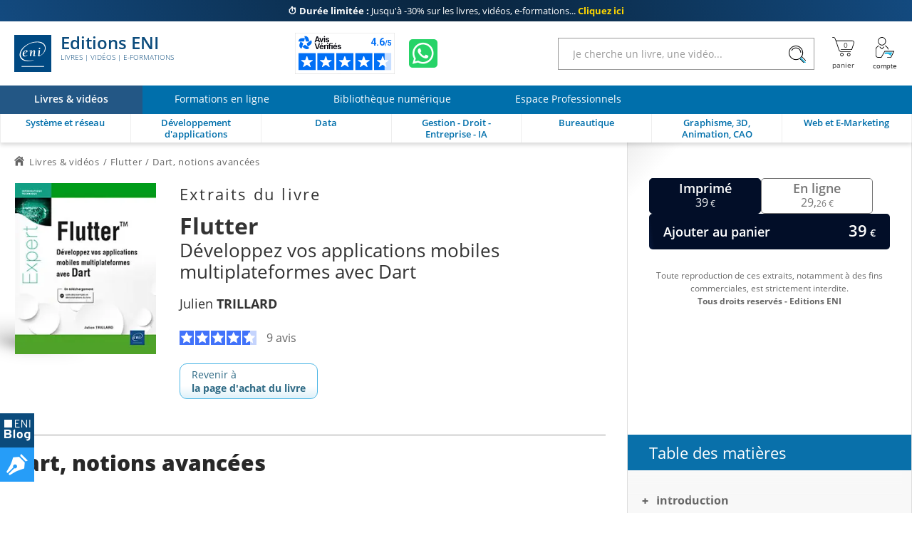

--- FILE ---
content_type: text/html; charset=utf-8
request_url: https://www.editions-eni.fr/livre/flutter-developpez-vos-applications-mobiles-multiplateformes-avec-dart-9782409025273/dart-notions-avancees
body_size: 34423
content:

<!DOCTYPE html>

<html lang="fr" xmlns="http://www.w3.org/1999/xhtml">
<head>
    <!-- Google Tag Manager --><script>window.dataLayer = window.dataLayer || [];dataLayer.push({"typePage": "Excerpt","espace": "Livres"});(function(w,d,s,l,i){w[l]=w[l]||[];w[l].push({'gtm.start':new Date().getTime(),event:'gtm.js'});var f=d.getElementsByTagName(s)[0],j=d.createElement(s),dl=l!='dataLayer'?'&l='+l:'';j.async=true;j.src='https://www.googletagmanager.com/gtm.js?id='+i+dl;f.parentNode.insertBefore(j,f);})(window,document,'script','dataLayer','GTM-5BH676');</script>
<meta http-equiv="Content-Type" content="text/html; charset=utf-8"/>
<meta name="viewport" content="width=device-width, initial-scale=1, user-scalable=0" />
<meta name="alexaVerifyID" content="bpVtOKMRHP2TIOOyork9G3gGP-M" />
<meta name="format-detection" content="telephone=no">
<meta class="netreviewsWidget" id="netreviewsWidgetNum26413" data-jsurl="//cl.avis-verifies.com/fr/cache/2/1/3/213f1946-1b09-7d34-d1cb-05a1c82a7c78/widget4/widget21-26413_script.js"/>
<meta name="language" content="fr-FR" />
<meta name="description" content="Après avoir exposé les fonctionnalités de base du langage Dart, il est utile à présent d’en découvrir encore davantage pour être parfaitement à l’aise avec le sujet. Les concepts et notions détaillés..." />

<title>Flutter - Dart, notions avancées</title>
    
<link rel="canonical" href="https://www.editions-eni.fr/livre/flutter-developpez-vos-applications-mobiles-multiplateformes-avec-dart-9782409025273/dart-notions-avancees" />
<link rel="icon" type="image/svg+xml" href="/rsc/img/favicon.svg"/>
<link rel="alternate icon" type="image/x-icon" href="/rsc/img/favicon.ico" />

<link rel="stylesheet" type="text/css" href="/rsc/css/bundles/E50D4209506F273ECDF5F33E5C7A1ADC4182A1CC.css" />


<!-- Microdonnées-->
<script type="application/ld+json">
{
  "@context": "https://schema.org",
  "@type": "WebSite",
  "url": "https://www.editions-eni.fr",
  "potentialAction": {
    "@type": "SearchAction",
    "target": {
      "@type": "EntryPoint",
      "urlTemplate": "https://www.editions-eni.fr{1} article(s) répond(ent) à la recherche sur :  <strong>{0}</strong>?exp={query}"
    },
    "query-input": "required name=query"
  },
  "author": {
    "@type": "Organization",
    "name": "Editions ENI",
    "logo": "https://www.editions-eni.fr/rsc/shared/images/logo_ENI.svg",
    "url": "https://www.editions-eni.fr",
    "address": {
      "@type": "PostalAddress",
      "streetAddress": "Rue Benjamin FRANKLIN",
      "addressLocality": "Saint HERBLAIN",
      "postalCode": "44812",
      "addressCountry": "FRANCE"
    },
    "contactPoint": [
      {
        "@type": "ContactPoint",
        "contactType": "customer service",
        "email": "editions@eni.fr",
        "telephone": "+33(0)2 51 80 15 15"
      },
      {
        "@type": "ContactPoint",
        "contactType": "technical support",
        "email": "support@eni.fr",
        "telephone": "+33(0)8 92 700 160"
      }
    ],
    "sameAs": [
      "https://www.facebook.com/EditionsENI",
      "https://twitter.com/EditionsENI",
      "https://www.youtube.com/user/EditionsENI",
      "https://www.linkedin.com/company/editions-eni",
      "https://www.instagram.com/enieditions"
    ],
    "aggregateRating": {
      "@type": "AggregateRating",
      "bestRating": "5",
      "ratingCount": "276",
      "ratingValue": "4.60",
      "url": "https://www.avis-verifies.com/avis-clients/editions-eni.fr"
    }
  }
}
</script>
</head>
<body lang="fr"  class="NotLogged Livres">
    <!-- Google Tag Manager (noscript) -->
<noscript><iframe src='https://www.googletagmanager.com/ns.html?id=GTM-5BH676' height='0' width='0' style='display:none;visibility:hidden;'></iframe></noscript>
<header id="Header">	
	<!-- zone de messages -->
	<ul id="Banner">
		<li class="Banner_text_noir"><a href="/offres-promotionnelles"><strong>⏱️ Durée limitée : </strong> <br>Jusqu'à -30% sur les livres, vidéos, e-formations... <b>Cliquez ici</b></a></li>
		<li class="Banner_text_noir"><a href="/offres-promotionnelles"><strong>Offre exclusive ENI : </strong> <br>100€ offerts sur la Bibliothèque Numérique ENI. <b>Cliquez ici</b></a></li>
	</ul>

	<!-- Entête -->
	<section id="Head">
		<div class="container">
			<button id="btnReturnBack"></button>
			<button id="btnMenu" aria-label="Menu" data-closed="&#xe930" data-opened="&#xe951"></button>
			
			<a id="Logo" href="/"><img src="/rsc/shared/images/logo_ENI.svg" alt="Editions ENI" /> Editions ENI <em>Livres | Vidéos | e-Formations</em></a>
			
			<div id="cd989feb-bef8-472c-9dc5-55b40bfb4e82" class="AV"></div><script async charset="utf-8" src="https://widgets.rr.skeepers.io/generated/213f1946-1b09-7d34-d1cb-05a1c82a7c78/cd989feb-bef8-472c-9dc5-55b40bfb4e82.js"></script>
			<a id="WA" aria-label="Discutez avec nous sur WhatsApp" href="https://wa.me/+33674948685" target="_blank"></a>

			<form id="Search">
				<input type="search" value="" placeholder="Je cherche un livre, une vidéo..."data-url= "/recherche"  />
				<button aria-label="Rechercher"></button>
			</form>
			
			<nav id="Shopper">
				<a id="linkBasket" href="/panier" data-count="0" title="panier" aria-label="Mon panier"><div id="alert"><b></b><p>Votre article a été ajouté au panier</p></div></a>
				<button id="Account" data-mnu='' title="Compte" aria-label="Mon Compte"></button>
			</nav>
		</div>
	</section>
	
	<!-- menu de navigation -->
	<section id="NavBar">
		<nav id="Spaces">
			<a id="d9bd8b5e-f324-473f-b1fc-b41b421c950f" href="/" class="current"><b>Livres & vidéos</b></a>
			<a id="2e947085-461f-49fb-af92-1a31dbd38df5" href="/formations-en-ligne"><b>Formations en ligne</b></a>
			<a id="a8debefe-3dbe-4c25-b8cb-62642f426977" href="/abonnement"><b>Bibliothèque numérique</b></a>
			<a id="cb34ff51-0590-46c9-8abf-b786265b79a7" href="/espace-professionnels"><b>Espace Professionnels</b></a>
		</nav>
		
		<div class="container">
			<nav id="Themes">
				<a id="RA" href="/systeme-et-reseau" data-id="c41a356d-4b91-48e5-9d44-83fa08e4ebe3" data-subthemes='[{"IdActivite":1,"IdEspace":"d9bd8b5e-f324-473f-b1fc-b41b421c950f","IdRubrique":"d3b70451-8c5d-429e-9cab-5d831d1d886f","IdRoot":"00000000-0000-0000-0000-000000000000","IdRubriqueParent":"c41a356d-4b91-48e5-9d44-83fa08e4ebe3","CodeRubrique":"RA1","Libelle":"Poste de travail","Ordre":1,"URL_Requested":"/systeme-et-reseau/poste-de-travail","CodeRoot":"RA","subthemes":[{"IdActivite":1,"IdEspace":"d9bd8b5e-f324-473f-b1fc-b41b421c950f","IdRubrique":"bf02fe8a-0992-4028-a709-f7be59f0f9ff","IdRoot":"00000000-0000-0000-0000-000000000000","IdRubriqueParent":"d3b70451-8c5d-429e-9cab-5d831d1d886f","CodeRubrique":"RA11","Libelle":"Windows","Ordre":1,"URL_Requested":"/systeme-et-reseau/poste-de-travail/windows","CodeRoot":"RA","subthemes":[]},{"IdActivite":1,"IdEspace":"d9bd8b5e-f324-473f-b1fc-b41b421c950f","IdRubrique":"c1909f0c-9b9e-4abc-b052-1eb231b51a53","IdRoot":"00000000-0000-0000-0000-000000000000","IdRubriqueParent":"d3b70451-8c5d-429e-9cab-5d831d1d886f","CodeRubrique":"RA12","Libelle":"Linux","Ordre":2,"URL_Requested":"/systeme-et-reseau/poste-de-travail/linux","CodeRoot":"RA","subthemes":[]},{"IdActivite":1,"IdEspace":"d9bd8b5e-f324-473f-b1fc-b41b421c950f","IdRubrique":"876b4d5e-b680-4621-ba74-3fa035d90bea","IdRoot":"00000000-0000-0000-0000-000000000000","IdRubriqueParent":"d3b70451-8c5d-429e-9cab-5d831d1d886f","CodeRubrique":"RA13","Libelle":"Client léger","Ordre":3,"URL_Requested":"/systeme-et-reseau/poste-de-travail/client-leger","CodeRoot":"RA","subthemes":[]}]},{"IdActivite":1,"IdEspace":"d9bd8b5e-f324-473f-b1fc-b41b421c950f","IdRubrique":"c465cf84-e6d1-47e2-bd97-bb349658ed1f","IdRoot":"00000000-0000-0000-0000-000000000000","IdRubriqueParent":"c41a356d-4b91-48e5-9d44-83fa08e4ebe3","CodeRubrique":"RA2","Libelle":"Serveur","Ordre":2,"URL_Requested":"/systeme-et-reseau/serveur","CodeRoot":"RA","subthemes":[{"IdActivite":1,"IdEspace":"d9bd8b5e-f324-473f-b1fc-b41b421c950f","IdRubrique":"0d6ec99a-e06d-4142-9796-8e50060719f1","IdRoot":"00000000-0000-0000-0000-000000000000","IdRubriqueParent":"c465cf84-e6d1-47e2-bd97-bb349658ed1f","CodeRubrique":"RA21","Libelle":"Windows","Ordre":1,"URL_Requested":"/systeme-et-reseau/serveur/windows","CodeRoot":"RA","subthemes":[]},{"IdActivite":1,"IdEspace":"d9bd8b5e-f324-473f-b1fc-b41b421c950f","IdRubrique":"d56c69d3-3786-46ea-9585-29db9e732b77","IdRoot":"00000000-0000-0000-0000-000000000000","IdRubriqueParent":"c465cf84-e6d1-47e2-bd97-bb349658ed1f","CodeRubrique":"RA22","Libelle":"Linux","Ordre":2,"URL_Requested":"/systeme-et-reseau/serveur/linux","CodeRoot":"RA","subthemes":[]},{"IdActivite":1,"IdEspace":"d9bd8b5e-f324-473f-b1fc-b41b421c950f","IdRubrique":"f56ecbaf-8f11-40fc-a130-9819d34e0356","IdRoot":"00000000-0000-0000-0000-000000000000","IdRubriqueParent":"c465cf84-e6d1-47e2-bd97-bb349658ed1f","CodeRubrique":"RA23","Libelle":"Unix","Ordre":3,"URL_Requested":"/systeme-et-reseau/serveur/unix","CodeRoot":"RA","subthemes":[]},{"IdActivite":1,"IdEspace":"d9bd8b5e-f324-473f-b1fc-b41b421c950f","IdRubrique":"552e2c5c-22f2-4382-ac69-6c903f9bccf6","IdRoot":"00000000-0000-0000-0000-000000000000","IdRubriqueParent":"c465cf84-e6d1-47e2-bd97-bb349658ed1f","CodeRubrique":"RA24","Libelle":"Scripting","Ordre":4,"URL_Requested":"/systeme-et-reseau/serveur/scripting","CodeRoot":"RA","subthemes":[]},{"IdActivite":1,"IdEspace":"d9bd8b5e-f324-473f-b1fc-b41b421c950f","IdRubrique":"521b6524-526f-4d2c-a10d-ce39610da844","IdRoot":"00000000-0000-0000-0000-000000000000","IdRubriqueParent":"c465cf84-e6d1-47e2-bd97-bb349658ed1f","CodeRubrique":"RA25","Libelle":"Serveurs web et services","Ordre":5,"URL_Requested":"/systeme-et-reseau/serveur/serveurs-web-et-services","CodeRoot":"RA","subthemes":[]}]},{"IdActivite":1,"IdEspace":"d9bd8b5e-f324-473f-b1fc-b41b421c950f","IdRubrique":"4a9f3bae-74c6-4bba-a389-bb6bf542a39b","IdRoot":"00000000-0000-0000-0000-000000000000","IdRubriqueParent":"c41a356d-4b91-48e5-9d44-83fa08e4ebe3","CodeRubrique":"RA3","Libelle":"Réseau","Ordre":2,"URL_Requested":"/systeme-et-reseau/reseau","CodeRoot":"RA","subthemes":[{"IdActivite":1,"IdEspace":"d9bd8b5e-f324-473f-b1fc-b41b421c950f","IdRubrique":"97eebbee-5bde-42e9-9790-6c377df1315a","IdRoot":"00000000-0000-0000-0000-000000000000","IdRubriqueParent":"4a9f3bae-74c6-4bba-a389-bb6bf542a39b","CodeRubrique":"RA31","Libelle":"Notions fondamentales","Ordre":1,"URL_Requested":"/systeme-et-reseau/reseau/notions-fondamentales","CodeRoot":"RA","subthemes":[]},{"IdActivite":1,"IdEspace":"d9bd8b5e-f324-473f-b1fc-b41b421c950f","IdRubrique":"010b2d61-b009-45f8-a92e-73698a0545a7","IdRoot":"00000000-0000-0000-0000-000000000000","IdRubriqueParent":"4a9f3bae-74c6-4bba-a389-bb6bf542a39b","CodeRubrique":"RA32","Libelle":"Supervision","Ordre":2,"URL_Requested":"/systeme-et-reseau/reseau/supervision","CodeRoot":"RA","subthemes":[]},{"IdActivite":1,"IdEspace":"d9bd8b5e-f324-473f-b1fc-b41b421c950f","IdRubrique":"ab7f2759-4dad-417f-ac4b-8a1e2259a232","IdRoot":"00000000-0000-0000-0000-000000000000","IdRubriqueParent":"4a9f3bae-74c6-4bba-a389-bb6bf542a39b","CodeRubrique":"RA33","Libelle":"Protocoles","Ordre":3,"URL_Requested":"/systeme-et-reseau/reseau/protocoles","CodeRoot":"RA","subthemes":[]},{"IdActivite":1,"IdEspace":"d9bd8b5e-f324-473f-b1fc-b41b421c950f","IdRubrique":"2966720b-97b8-4b42-b8cd-2e5c557c0a20","IdRoot":"00000000-0000-0000-0000-000000000000","IdRubriqueParent":"4a9f3bae-74c6-4bba-a389-bb6bf542a39b","CodeRubrique":"RA34","Libelle":"Services réseau","Ordre":4,"URL_Requested":"/systeme-et-reseau/reseau/services-reseau","CodeRoot":"RA","subthemes":[]},{"IdActivite":1,"IdEspace":"d9bd8b5e-f324-473f-b1fc-b41b421c950f","IdRubrique":"ed2f0008-1fce-4def-9986-7f83a731557a","IdRoot":"00000000-0000-0000-0000-000000000000","IdRubriqueParent":"4a9f3bae-74c6-4bba-a389-bb6bf542a39b","CodeRubrique":"RA35","Libelle":"Cisco","Ordre":5,"URL_Requested":"/systeme-et-reseau/reseau/cisco","CodeRoot":"RA","subthemes":[]}]},{"IdActivite":1,"IdEspace":"d9bd8b5e-f324-473f-b1fc-b41b421c950f","IdRubrique":"3f99bf28-476c-40f4-af44-fdd765f2e443","IdRoot":"00000000-0000-0000-0000-000000000000","IdRubriqueParent":"c41a356d-4b91-48e5-9d44-83fa08e4ebe3","CodeRubrique":"RA4","Libelle":"Sécurité informatique","Ordre":3,"URL_Requested":"/systeme-et-reseau/securite-informatique","CodeRoot":"RA","subthemes":[]},{"IdActivite":1,"IdEspace":"d9bd8b5e-f324-473f-b1fc-b41b421c950f","IdRubrique":"dccef53a-c5d5-4a84-a503-371d3508c672","IdRoot":"00000000-0000-0000-0000-000000000000","IdRubriqueParent":"c41a356d-4b91-48e5-9d44-83fa08e4ebe3","CodeRubrique":"RA5","Libelle":"Virtualisation et Cloud","Ordre":4,"URL_Requested":"/systeme-et-reseau/virtualisation-et-cloud","CodeRoot":"RA","subthemes":[]},{"IdActivite":1,"IdEspace":"d9bd8b5e-f324-473f-b1fc-b41b421c950f","IdRubrique":"01f0ee31-4e72-4415-8578-0a9bdc625de6","IdRoot":"00000000-0000-0000-0000-000000000000","IdRubriqueParent":"c41a356d-4b91-48e5-9d44-83fa08e4ebe3","CodeRubrique":"RA6","Libelle":"Organisation du SI","Ordre":5,"URL_Requested":"/systeme-et-reseau/organisation-du-si","CodeRoot":"RA","subthemes":[]},{"IdActivite":1,"IdEspace":"d9bd8b5e-f324-473f-b1fc-b41b421c950f","IdRubrique":"350210ed-e015-4fb1-8b0f-306263760281","IdRoot":"00000000-0000-0000-0000-000000000000","IdRubriqueParent":"c41a356d-4b91-48e5-9d44-83fa08e4ebe3","CodeRubrique":"RD","Libelle":"Certification","Ordre":6,"URL_Requested":"/systeme-et-reseau/certification","CodeRoot":"RA","subthemes":[{"IdActivite":1,"IdEspace":"d9bd8b5e-f324-473f-b1fc-b41b421c950f","IdRubrique":"8bbb4ea1-b75a-47e1-8c47-32f402b91850","IdRoot":"00000000-0000-0000-0000-000000000000","IdRubriqueParent":"350210ed-e015-4fb1-8b0f-306263760281","CodeRubrique":"RD1","Libelle":"Certification Technique","Ordre":1,"URL_Requested":"/systeme-et-reseau/certification/certification-technique","CodeRoot":"RA","subthemes":[{"IdActivite":1,"IdEspace":"d9bd8b5e-f324-473f-b1fc-b41b421c950f","IdRubrique":"5ab4b260-4c57-447a-8c6b-9e84606bee36","IdRoot":"00000000-0000-0000-0000-000000000000","IdRubriqueParent":"8bbb4ea1-b75a-47e1-8c47-32f402b91850","CodeRubrique":"RD14","Libelle":"Certification Linux","Ordre":1,"URL_Requested":"/systeme-et-reseau/certification/certification-technique/certification-linux","CodeRoot":"RA","subthemes":[]},{"IdActivite":1,"IdEspace":"d9bd8b5e-f324-473f-b1fc-b41b421c950f","IdRubrique":"af46b02b-0346-4134-bf7e-d873cd4901a4","IdRoot":"00000000-0000-0000-0000-000000000000","IdRubriqueParent":"8bbb4ea1-b75a-47e1-8c47-32f402b91850","CodeRubrique":"RD15","Libelle":"Certification Cisco","Ordre":2,"URL_Requested":"/systeme-et-reseau/certification/certification-technique/certification-cisco","CodeRoot":"RA","subthemes":[]}]}]}]'><b>Système et réseau</b></a>
				<a id="RB" href="/developpement-d-applications" data-id="307e3f3b-08ce-4c30-acdd-9a9a348c799d" data-subthemes='[{"IdActivite":1,"IdEspace":"d9bd8b5e-f324-473f-b1fc-b41b421c950f","IdRubrique":"87dd3a40-0ce5-4eb3-99af-be5ac5149b65","IdRoot":"00000000-0000-0000-0000-000000000000","IdRubriqueParent":"307e3f3b-08ce-4c30-acdd-9a9a348c799d","CodeRubrique":"RB8","Libelle":"Pour les makers","Ordre":1,"URL_Requested":"/developpement-d-applications/pour-les-makers","CodeRoot":"RB","subthemes":[]},{"IdActivite":1,"IdEspace":"d9bd8b5e-f324-473f-b1fc-b41b421c950f","IdRubrique":"4b925806-fd3e-44c5-9e25-e43fe401b9e6","IdRoot":"00000000-0000-0000-0000-000000000000","IdRubriqueParent":"307e3f3b-08ce-4c30-acdd-9a9a348c799d","CodeRubrique":"RB1","Libelle":"Pour les CMS et les réseaux sociaux","Ordre":2,"URL_Requested":"/developpement-d-applications/pour-les-cms-et-les-reseaux-sociaux","CodeRoot":"RB","subthemes":[]},{"IdActivite":1,"IdEspace":"d9bd8b5e-f324-473f-b1fc-b41b421c950f","IdRubrique":"56e2dcc6-86aa-4019-9cd8-ba8c18b1be78","IdRoot":"00000000-0000-0000-0000-000000000000","IdRubriqueParent":"307e3f3b-08ce-4c30-acdd-9a9a348c799d","CodeRubrique":"RB2","Libelle":"Pour les terminaux mobiles","Ordre":3,"URL_Requested":"/developpement-d-applications/pour-les-terminaux-mobiles","CodeRoot":"RB","subthemes":[]},{"IdActivite":1,"IdEspace":"d9bd8b5e-f324-473f-b1fc-b41b421c950f","IdRubrique":"a901db20-55ad-47c7-b47d-be9654024198","IdRoot":"00000000-0000-0000-0000-000000000000","IdRubriqueParent":"307e3f3b-08ce-4c30-acdd-9a9a348c799d","CodeRubrique":"RB3","Libelle":"Pour le Cloud","Ordre":4,"URL_Requested":"/developpement-d-applications/pour-le-cloud","CodeRoot":"RB","subthemes":[]},{"IdActivite":1,"IdEspace":"d9bd8b5e-f324-473f-b1fc-b41b421c950f","IdRubrique":"9792c708-60c2-4282-8e6f-4432e421e6cd","IdRoot":"00000000-0000-0000-0000-000000000000","IdRubriqueParent":"307e3f3b-08ce-4c30-acdd-9a9a348c799d","CodeRubrique":"RB4","Libelle":"Langages","Ordre":5,"URL_Requested":"/developpement-d-applications/langages","CodeRoot":"RB","subthemes":[{"IdActivite":1,"IdEspace":"d9bd8b5e-f324-473f-b1fc-b41b421c950f","IdRubrique":"ad354753-43ae-46fe-92e6-6c903e55be90","IdRoot":"00000000-0000-0000-0000-000000000000","IdRubriqueParent":"9792c708-60c2-4282-8e6f-4432e421e6cd","CodeRubrique":"RB41","Libelle":"Abap","Ordre":1,"URL_Requested":"/developpement-d-applications/langages/abap","CodeRoot":"RB","subthemes":[]},{"IdActivite":1,"IdEspace":"d9bd8b5e-f324-473f-b1fc-b41b421c950f","IdRubrique":"eb3c4883-3c56-4d93-8b7c-91b61d4d2278","IdRoot":"00000000-0000-0000-0000-000000000000","IdRubriqueParent":"9792c708-60c2-4282-8e6f-4432e421e6cd","CodeRubrique":"RB43","Libelle":"C et C++","Ordre":3,"URL_Requested":"/developpement-d-applications/langages/c-et-c","CodeRoot":"RB","subthemes":[]},{"IdActivite":1,"IdEspace":"d9bd8b5e-f324-473f-b1fc-b41b421c950f","IdRubrique":"9fa888ea-b359-463e-b04c-4956e7d0b3b4","IdRoot":"00000000-0000-0000-0000-000000000000","IdRubriqueParent":"9792c708-60c2-4282-8e6f-4432e421e6cd","CodeRubrique":"RB44","Libelle":"C#","Ordre":4,"URL_Requested":"/developpement-d-applications/langages/c","CodeRoot":"RB","subthemes":[]},{"IdActivite":1,"IdEspace":"d9bd8b5e-f324-473f-b1fc-b41b421c950f","IdRubrique":"66351771-804d-480d-90b6-0610d53a6210","IdRoot":"00000000-0000-0000-0000-000000000000","IdRubriqueParent":"9792c708-60c2-4282-8e6f-4432e421e6cd","CodeRubrique":"RB45","Libelle":"HTML et XHTML","Ordre":5,"URL_Requested":"/developpement-d-applications/langages/html-et-xhtml","CodeRoot":"RB","subthemes":[]},{"IdActivite":1,"IdEspace":"d9bd8b5e-f324-473f-b1fc-b41b421c950f","IdRubrique":"b9461de0-30c9-4aee-936c-b56acec2d27b","IdRoot":"00000000-0000-0000-0000-000000000000","IdRubriqueParent":"9792c708-60c2-4282-8e6f-4432e421e6cd","CodeRubrique":"RB46","Libelle":"Java","Ordre":6,"URL_Requested":"/developpement-d-applications/langages/java","CodeRoot":"RB","subthemes":[]},{"IdActivite":1,"IdEspace":"d9bd8b5e-f324-473f-b1fc-b41b421c950f","IdRubrique":"259725fe-cf20-45ce-81bb-5351808fd431","IdRoot":"00000000-0000-0000-0000-000000000000","IdRubriqueParent":"9792c708-60c2-4282-8e6f-4432e421e6cd","CodeRubrique":"RB47","Libelle":"Javascript","Ordre":7,"URL_Requested":"/developpement-d-applications/langages/javascript","CodeRoot":"RB","subthemes":[]},{"IdActivite":1,"IdEspace":"d9bd8b5e-f324-473f-b1fc-b41b421c950f","IdRubrique":"34fdb851-4f75-4c9f-aa93-7383892883d5","IdRoot":"00000000-0000-0000-0000-000000000000","IdRubriqueParent":"9792c708-60c2-4282-8e6f-4432e421e6cd","CodeRubrique":"RB491","Libelle":"PHP","Ordre":8,"URL_Requested":"/developpement-d-applications/langages/php","CodeRoot":"RB","subthemes":[]},{"IdActivite":1,"IdEspace":"d9bd8b5e-f324-473f-b1fc-b41b421c950f","IdRubrique":"c62447f3-3828-469b-a5e5-fcbffe23b118","IdRoot":"00000000-0000-0000-0000-000000000000","IdRubriqueParent":"9792c708-60c2-4282-8e6f-4432e421e6cd","CodeRubrique":"RB492","Libelle":"Python","Ordre":9,"URL_Requested":"/developpement-d-applications/langages/python","CodeRoot":"RB","subthemes":[]},{"IdActivite":1,"IdEspace":"d9bd8b5e-f324-473f-b1fc-b41b421c950f","IdRubrique":"f4f4e3ee-d0b1-4e37-9ae7-dca1608a100f","IdRoot":"00000000-0000-0000-0000-000000000000","IdRubriqueParent":"9792c708-60c2-4282-8e6f-4432e421e6cd","CodeRubrique":"RB498","Libelle":"R","Ordre":10,"URL_Requested":"/developpement-d-applications/langages/r","CodeRoot":"RB","subthemes":[]},{"IdActivite":1,"IdEspace":"d9bd8b5e-f324-473f-b1fc-b41b421c950f","IdRubrique":"df377324-d9ac-41d4-bb71-be3b41a81748","IdRoot":"00000000-0000-0000-0000-000000000000","IdRubriqueParent":"9792c708-60c2-4282-8e6f-4432e421e6cd","CodeRubrique":"RB494","Libelle":"VBA et VSTO","Ordre":11,"URL_Requested":"/developpement-d-applications/langages/vba-et-vsto","CodeRoot":"RB","subthemes":[]},{"IdActivite":1,"IdEspace":"d9bd8b5e-f324-473f-b1fc-b41b421c950f","IdRubrique":"4f7bde66-10d7-45bb-b72a-98a56d06b7c6","IdRoot":"00000000-0000-0000-0000-000000000000","IdRubriqueParent":"9792c708-60c2-4282-8e6f-4432e421e6cd","CodeRubrique":"RB495","Libelle":"WinDev","Ordre":12,"URL_Requested":"/developpement-d-applications/langages/windev","CodeRoot":"RB","subthemes":[]},{"IdActivite":1,"IdEspace":"d9bd8b5e-f324-473f-b1fc-b41b421c950f","IdRubrique":"f81fb376-d6de-4456-a885-cfeefea2c017","IdRoot":"00000000-0000-0000-0000-000000000000","IdRubriqueParent":"9792c708-60c2-4282-8e6f-4432e421e6cd","CodeRubrique":"RB497","Libelle":"Autres langages","Ordre":13,"URL_Requested":"/developpement-d-applications/langages/autres-langages","CodeRoot":"RB","subthemes":[]}]},{"IdActivite":1,"IdEspace":"d9bd8b5e-f324-473f-b1fc-b41b421c950f","IdRubrique":"6a2d69af-5ce0-41ae-b518-a82f03362acf","IdRoot":"00000000-0000-0000-0000-000000000000","IdRubriqueParent":"307e3f3b-08ce-4c30-acdd-9a9a348c799d","CodeRubrique":"RB5","Libelle":"Méthode et normes","Ordre":6,"URL_Requested":"/developpement-d-applications/methode-et-normes","CodeRoot":"RB","subthemes":[]},{"IdActivite":1,"IdEspace":"d9bd8b5e-f324-473f-b1fc-b41b421c950f","IdRubrique":"4942cd7a-9aa5-46f9-bbf4-0a78383d3823","IdRoot":"00000000-0000-0000-0000-000000000000","IdRubriqueParent":"307e3f3b-08ce-4c30-acdd-9a9a348c799d","CodeRubrique":"RB6","Libelle":"Tests et qualité","Ordre":7,"URL_Requested":"/developpement-d-applications/tests-et-qualite","CodeRoot":"RB","subthemes":[]},{"IdActivite":1,"IdEspace":"d9bd8b5e-f324-473f-b1fc-b41b421c950f","IdRubrique":"ca45fdbc-338c-46f6-970f-9b57b96b5dec","IdRoot":"00000000-0000-0000-0000-000000000000","IdRubriqueParent":"307e3f3b-08ce-4c30-acdd-9a9a348c799d","CodeRubrique":"RB7","Libelle":"Etats - Rapports","Ordre":8,"URL_Requested":"/developpement-d-applications/etats-rapports","CodeRoot":"RB","subthemes":[]},{"IdActivite":1,"IdEspace":"d9bd8b5e-f324-473f-b1fc-b41b421c950f","IdRubrique":"dcbca098-e2a6-4890-8b7c-3ebae60cef4c","IdRoot":"00000000-0000-0000-0000-000000000000","IdRubriqueParent":"307e3f3b-08ce-4c30-acdd-9a9a348c799d","CodeRubrique":"RB9","Libelle":"Intelligence Artificielle","Ordre":9,"URL_Requested":"/developpement-d-applications/intelligence-artificielle","CodeRoot":"RB","subthemes":[]}]'><b>Développement d'applications</b></a>
				<a id="RC" href="/data" data-id="1597d274-d9ed-474b-9770-b14d4c028082" data-subthemes='[{"IdActivite":1,"IdEspace":"d9bd8b5e-f324-473f-b1fc-b41b421c950f","IdRubrique":"593c6d16-ea66-4e79-b9da-840323859d45","IdRoot":"00000000-0000-0000-0000-000000000000","IdRubriqueParent":"1597d274-d9ed-474b-9770-b14d4c028082","CodeRubrique":"RC1","Libelle":"Base de données","Ordre":1,"URL_Requested":"/data/base-de-donnees","CodeRoot":"RC","subthemes":[{"IdActivite":1,"IdEspace":"d9bd8b5e-f324-473f-b1fc-b41b421c950f","IdRubrique":"99bb458a-4604-4959-9eb5-650c292b217d","IdRoot":"00000000-0000-0000-0000-000000000000","IdRubriqueParent":"593c6d16-ea66-4e79-b9da-840323859d45","CodeRubrique":"RC11","Libelle":"Microsoft","Ordre":1,"URL_Requested":"/data/base-de-donnees/microsoft","CodeRoot":"RC","subthemes":[]},{"IdActivite":1,"IdEspace":"d9bd8b5e-f324-473f-b1fc-b41b421c950f","IdRubrique":"29f70de5-7005-4308-9ccb-fe40b4f23f6c","IdRoot":"00000000-0000-0000-0000-000000000000","IdRubriqueParent":"593c6d16-ea66-4e79-b9da-840323859d45","CodeRubrique":"RC12","Libelle":"Open Source","Ordre":2,"URL_Requested":"/data/base-de-donnees/open-source","CodeRoot":"RC","subthemes":[]},{"IdActivite":1,"IdEspace":"d9bd8b5e-f324-473f-b1fc-b41b421c950f","IdRubrique":"0cbd8975-0e07-47db-a757-c690b91a0f48","IdRoot":"00000000-0000-0000-0000-000000000000","IdRubriqueParent":"593c6d16-ea66-4e79-b9da-840323859d45","CodeRubrique":"RC13","Libelle":"Oracle","Ordre":3,"URL_Requested":"/data/base-de-donnees/oracle","CodeRoot":"RC","subthemes":[]},{"IdActivite":1,"IdEspace":"d9bd8b5e-f324-473f-b1fc-b41b421c950f","IdRubrique":"bcfcbc7e-9c92-4d8b-a628-fb3d1c85f069","IdRoot":"00000000-0000-0000-0000-000000000000","IdRubriqueParent":"593c6d16-ea66-4e79-b9da-840323859d45","CodeRubrique":"RC14","Libelle":"Langage et méthode","Ordre":4,"URL_Requested":"/data/base-de-donnees/langage-et-methode","CodeRoot":"RC","subthemes":[]}]},{"IdActivite":1,"IdEspace":"d9bd8b5e-f324-473f-b1fc-b41b421c950f","IdRubrique":"30ce3d38-4ecf-44c3-ae6a-d9fc926650cf","IdRoot":"00000000-0000-0000-0000-000000000000","IdRubriqueParent":"1597d274-d9ed-474b-9770-b14d4c028082","CodeRubrique":"RC2","Libelle":"Business Intelligence","Ordre":2,"URL_Requested":"/data/business-intelligence","CodeRoot":"RC","subthemes":[{"IdActivite":1,"IdEspace":"d9bd8b5e-f324-473f-b1fc-b41b421c950f","IdRubrique":"424e60fd-c61e-4a2d-bacb-5b56cd87e9cd","IdRoot":"00000000-0000-0000-0000-000000000000","IdRubriqueParent":"30ce3d38-4ecf-44c3-ae6a-d9fc926650cf","CodeRubrique":"RC21","Libelle":"Business Objects","Ordre":1,"URL_Requested":"/data/business-intelligence/business-objects","CodeRoot":"RC","subthemes":[]},{"IdActivite":1,"IdEspace":"d9bd8b5e-f324-473f-b1fc-b41b421c950f","IdRubrique":"bc9b0def-f951-4b97-9ac7-7491e2410d6d","IdRoot":"00000000-0000-0000-0000-000000000000","IdRubriqueParent":"30ce3d38-4ecf-44c3-ae6a-d9fc926650cf","CodeRubrique":"RC22","Libelle":"Microsoft","Ordre":2,"URL_Requested":"/data/business-intelligence/microsoft","CodeRoot":"RC","subthemes":[]}]},{"IdActivite":1,"IdEspace":"d9bd8b5e-f324-473f-b1fc-b41b421c950f","IdRubrique":"f5b9680c-47b6-4380-8644-62c86298195a","IdRoot":"00000000-0000-0000-0000-000000000000","IdRubriqueParent":"1597d274-d9ed-474b-9770-b14d4c028082","CodeRubrique":"RC3","Libelle":"Gestion de projet","Ordre":3,"URL_Requested":"/data/gestion-de-projet","CodeRoot":"RC","subthemes":[]},{"IdActivite":1,"IdEspace":"d9bd8b5e-f324-473f-b1fc-b41b421c950f","IdRubrique":"96e4368d-dd40-492e-93a5-1db7b17d4f5f","IdRoot":"00000000-0000-0000-0000-000000000000","IdRubriqueParent":"1597d274-d9ed-474b-9770-b14d4c028082","CodeRubrique":"RC4","Libelle":"Messagerie et Communication","Ordre":4,"URL_Requested":"/data/messagerie-et-communication","CodeRoot":"RC","subthemes":[]},{"IdActivite":1,"IdEspace":"d9bd8b5e-f324-473f-b1fc-b41b421c950f","IdRubrique":"9bab9b5c-37a8-4842-a682-d6614064954a","IdRoot":"00000000-0000-0000-0000-000000000000","IdRubriqueParent":"1597d274-d9ed-474b-9770-b14d4c028082","CodeRubrique":"RC6","Libelle":"Plateforme collaborative","Ordre":5,"URL_Requested":"/data/plateforme-collaborative","CodeRoot":"RC","subthemes":[]},{"IdActivite":1,"IdEspace":"d9bd8b5e-f324-473f-b1fc-b41b421c950f","IdRubrique":"4e9e5c36-6440-4317-9028-e7a01813cbe4","IdRoot":"00000000-0000-0000-0000-000000000000","IdRubriqueParent":"1597d274-d9ed-474b-9770-b14d4c028082","CodeRubrique":"RC7","Libelle":"Intégration de données","Ordre":6,"URL_Requested":"/data/integration-de-donnees","CodeRoot":"RC","subthemes":[]}]'><b>Data</b></a>
				<a id="RE" href="/gestion-droit-entreprise-ia" data-id="81b69416-b322-4201-8341-d3975e8a8837" data-subthemes='[{"IdActivite":1,"IdEspace":"d9bd8b5e-f324-473f-b1fc-b41b421c950f","IdRubrique":"955f45a8-f2a5-4739-814c-89cb567d27bb","IdRoot":"00000000-0000-0000-0000-000000000000","IdRubriqueParent":"81b69416-b322-4201-8341-d3975e8a8837","CodeRubrique":"RE1","Libelle":"Droit de l&#39;informatique","Ordre":1,"URL_Requested":"/gestion-droit-entreprise-ia/droit-de-l-informatique","CodeRoot":"RE","subthemes":[]},{"IdActivite":1,"IdEspace":"d9bd8b5e-f324-473f-b1fc-b41b421c950f","IdRubrique":"abe4eba2-4fae-485a-83d0-73243f2d5d43","IdRoot":"00000000-0000-0000-0000-000000000000","IdRubriqueParent":"81b69416-b322-4201-8341-d3975e8a8837","CodeRubrique":"RE2","Libelle":"Efficacité professionnelle","Ordre":2,"URL_Requested":"/gestion-droit-entreprise-ia/efficacite-professionnelle","CodeRoot":"RE","subthemes":[]},{"IdActivite":1,"IdEspace":"d9bd8b5e-f324-473f-b1fc-b41b421c950f","IdRubrique":"e55c956f-aa15-4113-b05d-b879a1cfc016","IdRoot":"00000000-0000-0000-0000-000000000000","IdRubriqueParent":"81b69416-b322-4201-8341-d3975e8a8837","CodeRubrique":"RE3","Libelle":"E-Marketing","Ordre":3,"URL_Requested":"/gestion-droit-entreprise-ia/e-marketing","CodeRoot":"RE","subthemes":[]},{"IdActivite":1,"IdEspace":"d9bd8b5e-f324-473f-b1fc-b41b421c950f","IdRubrique":"69f8a86a-15d1-4fd6-9693-eb0de1272d36","IdRoot":"00000000-0000-0000-0000-000000000000","IdRubriqueParent":"81b69416-b322-4201-8341-d3975e8a8837","CodeRubrique":"RE4","Libelle":"Environnement de travail collaboratif","Ordre":4,"URL_Requested":"/gestion-droit-entreprise-ia/environnement-de-travail-collaboratif","CodeRoot":"RE","subthemes":[]},{"IdActivite":1,"IdEspace":"d9bd8b5e-f324-473f-b1fc-b41b421c950f","IdRubrique":"19e8b6c6-14bb-4df6-8661-ab72e2f62342","IdRoot":"00000000-0000-0000-0000-000000000000","IdRubriqueParent":"81b69416-b322-4201-8341-d3975e8a8837","CodeRubrique":"RE5","Libelle":"Gestion de l&#39;entreprise","Ordre":5,"URL_Requested":"/gestion-droit-entreprise-ia/gestion-de-l-entreprise","CodeRoot":"RE","subthemes":[]},{"IdActivite":1,"IdEspace":"d9bd8b5e-f324-473f-b1fc-b41b421c950f","IdRubrique":"3ed52984-c8f8-4ebe-8d76-585ba61e2e2e","IdRoot":"00000000-0000-0000-0000-000000000000","IdRubriqueParent":"81b69416-b322-4201-8341-d3975e8a8837","CodeRubrique":"RE6","Libelle":"Gestion de projets","Ordre":6,"URL_Requested":"/gestion-droit-entreprise-ia/gestion-de-projets","CodeRoot":"RE","subthemes":[]},{"IdActivite":1,"IdEspace":"d9bd8b5e-f324-473f-b1fc-b41b421c950f","IdRubrique":"5d7a531f-e6ba-4ade-a27d-70ce24e157e1","IdRoot":"00000000-0000-0000-0000-000000000000","IdRubriqueParent":"81b69416-b322-4201-8341-d3975e8a8837","CodeRubrique":"RE7","Libelle":"Gouvernance du SI","Ordre":7,"URL_Requested":"/gestion-droit-entreprise-ia/gouvernance-du-si","CodeRoot":"RE","subthemes":[]},{"IdActivite":1,"IdEspace":"d9bd8b5e-f324-473f-b1fc-b41b421c950f","IdRubrique":"a39dfc1c-3c5b-4e7c-b61b-7ccf86918446","IdRoot":"00000000-0000-0000-0000-000000000000","IdRubriqueParent":"81b69416-b322-4201-8341-d3975e8a8837","CodeRubrique":"RE8","Libelle":"Solutions d&#39;entreprise","Ordre":8,"URL_Requested":"/gestion-droit-entreprise-ia/solutions-d-entreprise","CodeRoot":"RE","subthemes":[]},{"IdActivite":1,"IdEspace":"d9bd8b5e-f324-473f-b1fc-b41b421c950f","IdRubrique":"657aa8bb-4092-48c6-8049-ce6541af1422","IdRoot":"00000000-0000-0000-0000-000000000000","IdRubriqueParent":"81b69416-b322-4201-8341-d3975e8a8837","CodeRubrique":"RE9","Libelle":"Business Intelligence","Ordre":9,"URL_Requested":"/gestion-droit-entreprise-ia/business-intelligence","CodeRoot":"RE","subthemes":[]},{"IdActivite":1,"IdEspace":"d9bd8b5e-f324-473f-b1fc-b41b421c950f","IdRubrique":"d60ca8f0-eeae-4ab1-99c5-60ce37230ae4","IdRoot":"00000000-0000-0000-0000-000000000000","IdRubriqueParent":"81b69416-b322-4201-8341-d3975e8a8837","CodeRubrique":"RE10","Libelle":"Intelligence Artificielle","Ordre":10,"URL_Requested":"/gestion-droit-entreprise-ia/intelligence-artificielle","CodeRoot":"RE","subthemes":[]}]'><b>Gestion - Droit - Entreprise - IA</b></a>
				<a id="RF" href="/bureautique" data-id="26b6e6ff-9fd5-4d8e-b8d8-87d877f8f817" data-subthemes='[{"IdActivite":1,"IdEspace":"d9bd8b5e-f324-473f-b1fc-b41b421c950f","IdRubrique":"f3ae22de-a62b-44d1-8a7b-9d791c855359","IdRoot":"00000000-0000-0000-0000-000000000000","IdRubriqueParent":"26b6e6ff-9fd5-4d8e-b8d8-87d877f8f817","CodeRubrique":"RF1","Libelle":"Initiation informatique","Ordre":1,"URL_Requested":"/bureautique/initiation-informatique","CodeRoot":"RF","subthemes":[]},{"IdActivite":1,"IdEspace":"d9bd8b5e-f324-473f-b1fc-b41b421c950f","IdRubrique":"569ff7ff-abd8-4dfb-9a0e-6034b9081550","IdRoot":"00000000-0000-0000-0000-000000000000","IdRubriqueParent":"26b6e6ff-9fd5-4d8e-b8d8-87d877f8f817","CodeRubrique":"RF2","Libelle":"Windows et réseau familial","Ordre":2,"URL_Requested":"/bureautique/windows-et-reseau-familial","CodeRoot":"RF","subthemes":[]},{"IdActivite":1,"IdEspace":"d9bd8b5e-f324-473f-b1fc-b41b421c950f","IdRubrique":"2bc691a1-f7de-4cd3-b769-1b138bdec31e","IdRoot":"00000000-0000-0000-0000-000000000000","IdRubriqueParent":"26b6e6ff-9fd5-4d8e-b8d8-87d877f8f817","CodeRubrique":"RF3","Libelle":"Mac","Ordre":3,"URL_Requested":"/bureautique/mac","CodeRoot":"RF","subthemes":[]},{"IdActivite":1,"IdEspace":"d9bd8b5e-f324-473f-b1fc-b41b421c950f","IdRubrique":"5d9d91aa-e3ab-4be2-91e8-9008688d61f8","IdRoot":"00000000-0000-0000-0000-000000000000","IdRubriqueParent":"26b6e6ff-9fd5-4d8e-b8d8-87d877f8f817","CodeRubrique":"RF4","Libelle":"Suite bureautique","Ordre":4,"URL_Requested":"/bureautique/suite-bureautique","CodeRoot":"RF","subthemes":[{"IdActivite":1,"IdEspace":"d9bd8b5e-f324-473f-b1fc-b41b421c950f","IdRubrique":"04251c63-543c-49d7-9cf3-7ff0786af08e","IdRoot":"00000000-0000-0000-0000-000000000000","IdRubriqueParent":"5d9d91aa-e3ab-4be2-91e8-9008688d61f8","CodeRubrique":"RF41","Libelle":"Microsoft Office","Ordre":1,"URL_Requested":"/bureautique/suite-bureautique/microsoft-office","CodeRoot":"RF","subthemes":[]},{"IdActivite":1,"IdEspace":"d9bd8b5e-f324-473f-b1fc-b41b421c950f","IdRubrique":"c63bca4e-752c-467a-a1eb-c01777542ac0","IdRoot":"00000000-0000-0000-0000-000000000000","IdRubriqueParent":"5d9d91aa-e3ab-4be2-91e8-9008688d61f8","CodeRubrique":"RF42","Libelle":"LibreOffice","Ordre":2,"URL_Requested":"/bureautique/suite-bureautique/libreoffice","CodeRoot":"RF","subthemes":[]},{"IdActivite":1,"IdEspace":"d9bd8b5e-f324-473f-b1fc-b41b421c950f","IdRubrique":"7c3d8c7e-1480-47d4-bc72-0ded4110e357","IdRoot":"00000000-0000-0000-0000-000000000000","IdRubriqueParent":"5d9d91aa-e3ab-4be2-91e8-9008688d61f8","CodeRubrique":"RF44","Libelle":"Dans le Cloud","Ordre":4,"URL_Requested":"/bureautique/suite-bureautique/dans-le-cloud","CodeRoot":"RF","subthemes":[]}]},{"IdActivite":1,"IdEspace":"d9bd8b5e-f324-473f-b1fc-b41b421c950f","IdRubrique":"273ae902-9f5f-42a8-9885-a687c59c18db","IdRoot":"00000000-0000-0000-0000-000000000000","IdRubriqueParent":"26b6e6ff-9fd5-4d8e-b8d8-87d877f8f817","CodeRubrique":"RF5","Libelle":"Word / Traitement de texte","Ordre":5,"URL_Requested":"/bureautique/word-traitement-de-texte","CodeRoot":"RF","subthemes":[]},{"IdActivite":1,"IdEspace":"d9bd8b5e-f324-473f-b1fc-b41b421c950f","IdRubrique":"c443bdd1-60ae-4987-9db0-967e8dfbaffc","IdRoot":"00000000-0000-0000-0000-000000000000","IdRubriqueParent":"26b6e6ff-9fd5-4d8e-b8d8-87d877f8f817","CodeRubrique":"RF6","Libelle":"Excel / Tableur","Ordre":6,"URL_Requested":"/bureautique/excel-tableur","CodeRoot":"RF","subthemes":[]},{"IdActivite":1,"IdEspace":"d9bd8b5e-f324-473f-b1fc-b41b421c950f","IdRubrique":"114ff3c3-d7fb-4638-a2e6-e15ee1e9a670","IdRoot":"00000000-0000-0000-0000-000000000000","IdRubriqueParent":"26b6e6ff-9fd5-4d8e-b8d8-87d877f8f817","CodeRubrique":"RF7","Libelle":"PréAO / PowerPoint","Ordre":7,"URL_Requested":"/bureautique/preao-powerpoint","CodeRoot":"RF","subthemes":[]},{"IdActivite":1,"IdEspace":"d9bd8b5e-f324-473f-b1fc-b41b421c950f","IdRubrique":"24e65945-e336-470b-99e5-1be5df4f0902","IdRoot":"00000000-0000-0000-0000-000000000000","IdRubriqueParent":"26b6e6ff-9fd5-4d8e-b8d8-87d877f8f817","CodeRubrique":"RF8","Libelle":"Messagerie / Outlook","Ordre":8,"URL_Requested":"/bureautique/messagerie-outlook","CodeRoot":"RF","subthemes":[]},{"IdActivite":1,"IdEspace":"d9bd8b5e-f324-473f-b1fc-b41b421c950f","IdRubrique":"3002b8d6-daba-4530-9ec6-b7868360d33f","IdRoot":"00000000-0000-0000-0000-000000000000","IdRubriqueParent":"26b6e6ff-9fd5-4d8e-b8d8-87d877f8f817","CodeRubrique":"RF9","Libelle":"Bases de données","Ordre":9,"URL_Requested":"/bureautique/bases-de-donnees","CodeRoot":"RF","subthemes":[]},{"IdActivite":1,"IdEspace":"d9bd8b5e-f324-473f-b1fc-b41b421c950f","IdRubrique":"cc6f96c3-5bcd-4b37-b083-2d6e3c4de4d9","IdRoot":"00000000-0000-0000-0000-000000000000","IdRubriqueParent":"26b6e6ff-9fd5-4d8e-b8d8-87d877f8f817","CodeRubrique":"RF91","Libelle":"PAO","Ordre":10,"URL_Requested":"/bureautique/pao","CodeRoot":"RF","subthemes":[]},{"IdActivite":1,"IdEspace":"d9bd8b5e-f324-473f-b1fc-b41b421c950f","IdRubrique":"c5bd5e27-75c8-4d20-aca7-80660f902328","IdRoot":"00000000-0000-0000-0000-000000000000","IdRubriqueParent":"26b6e6ff-9fd5-4d8e-b8d8-87d877f8f817","CodeRubrique":"RF92","Libelle":"Macros et VBA","Ordre":11,"URL_Requested":"/bureautique/macros-et-vba","CodeRoot":"RF","subthemes":[]},{"IdActivite":1,"IdEspace":"d9bd8b5e-f324-473f-b1fc-b41b421c950f","IdRubrique":"4169b5b6-50fc-4eab-bee3-49807fd84904","IdRoot":"00000000-0000-0000-0000-000000000000","IdRubriqueParent":"26b6e6ff-9fd5-4d8e-b8d8-87d877f8f817","CodeRubrique":"RF93","Libelle":"Gestion de projet","Ordre":12,"URL_Requested":"/bureautique/gestion-de-projet","CodeRoot":"RF","subthemes":[]}]'><b>Bureautique</b></a>
				<a id="RG" href="/graphisme-3d-animation-cao" data-id="6f4f9176-d7b3-4cb5-83ab-ed64dc3a62ca" data-subthemes='[{"IdActivite":1,"IdEspace":"d9bd8b5e-f324-473f-b1fc-b41b421c950f","IdRubrique":"ee858664-d6e6-4a7b-9e21-4e2f01661c93","IdRoot":"00000000-0000-0000-0000-000000000000","IdRubriqueParent":"6f4f9176-d7b3-4cb5-83ab-ed64dc3a62ca","CodeRubrique":"RG1","Libelle":"3D","Ordre":1,"URL_Requested":"/graphisme-3d-animation-cao/3d","CodeRoot":"RG","subthemes":[]},{"IdActivite":1,"IdEspace":"d9bd8b5e-f324-473f-b1fc-b41b421c950f","IdRubrique":"ebcd4c39-7bfc-4e41-85a4-d5206b0f9351","IdRoot":"00000000-0000-0000-0000-000000000000","IdRubriqueParent":"6f4f9176-d7b3-4cb5-83ab-ed64dc3a62ca","CodeRubrique":"RG2","Libelle":"Animation","Ordre":2,"URL_Requested":"/graphisme-3d-animation-cao/animation","CodeRoot":"RG","subthemes":[]},{"IdActivite":1,"IdEspace":"d9bd8b5e-f324-473f-b1fc-b41b421c950f","IdRubrique":"3f0e8f07-ddc3-4fa2-a988-2572b8872a07","IdRoot":"00000000-0000-0000-0000-000000000000","IdRubriqueParent":"6f4f9176-d7b3-4cb5-83ab-ed64dc3a62ca","CodeRubrique":"RG3","Libelle":"CAO et DAO","Ordre":3,"URL_Requested":"/graphisme-3d-animation-cao/cao-et-dao","CodeRoot":"RG","subthemes":[]},{"IdActivite":1,"IdEspace":"d9bd8b5e-f324-473f-b1fc-b41b421c950f","IdRubrique":"71decdf1-6650-4ac9-89b2-1702a33b978f","IdRoot":"00000000-0000-0000-0000-000000000000","IdRubriqueParent":"6f4f9176-d7b3-4cb5-83ab-ed64dc3a62ca","CodeRubrique":"RG4","Libelle":"Dessin vectoriel","Ordre":4,"URL_Requested":"/graphisme-3d-animation-cao/dessin-vectoriel","CodeRoot":"RG","subthemes":[]},{"IdActivite":1,"IdEspace":"d9bd8b5e-f324-473f-b1fc-b41b421c950f","IdRubrique":"30e29c4c-c673-4bfb-8b5b-1e837189842c","IdRoot":"00000000-0000-0000-0000-000000000000","IdRubriqueParent":"6f4f9176-d7b3-4cb5-83ab-ed64dc3a62ca","CodeRubrique":"RG5","Libelle":"Diagrammes, Schémas et SIG","Ordre":5,"URL_Requested":"/graphisme-3d-animation-cao/diagrammes-schemas-et-sig","CodeRoot":"RG","subthemes":[]},{"IdActivite":1,"IdEspace":"d9bd8b5e-f324-473f-b1fc-b41b421c950f","IdRubrique":"25cd598d-a9b9-4f24-aa1c-ca4dafa0bf09","IdRoot":"00000000-0000-0000-0000-000000000000","IdRubriqueParent":"6f4f9176-d7b3-4cb5-83ab-ed64dc3a62ca","CodeRubrique":"RG6","Libelle":"PAO","Ordre":6,"URL_Requested":"/graphisme-3d-animation-cao/pao","CodeRoot":"RG","subthemes":[]},{"IdActivite":1,"IdEspace":"d9bd8b5e-f324-473f-b1fc-b41b421c950f","IdRubrique":"5d2f1576-d343-43fb-9a28-b614bc6c852d","IdRoot":"00000000-0000-0000-0000-000000000000","IdRubriqueParent":"6f4f9176-d7b3-4cb5-83ab-ed64dc3a62ca","CodeRubrique":"RG87","Libelle":"Retouche d&#39;images et photos","Ordre":7,"URL_Requested":"/graphisme-3d-animation-cao/retouche-d-images-et-photos","CodeRoot":"RG","subthemes":[]}]'><b>Graphisme, 3D, Animation, CAO</b></a>
				<a id="RH" href="/web-et-e-marketing" data-id="080abd9d-dc16-49ed-a2c9-8abea91ba00e" data-subthemes='[{"IdActivite":1,"IdEspace":"d9bd8b5e-f324-473f-b1fc-b41b421c950f","IdRubrique":"785c59e6-bbca-426f-a4dd-be14e4546545","IdRoot":"00000000-0000-0000-0000-000000000000","IdRubriqueParent":"080abd9d-dc16-49ed-a2c9-8abea91ba00e","CodeRubrique":"RH1","Libelle":"CMS","Ordre":1,"URL_Requested":"/web-et-e-marketing/cms","CodeRoot":"RH","subthemes":[]},{"IdActivite":1,"IdEspace":"d9bd8b5e-f324-473f-b1fc-b41b421c950f","IdRubrique":"fe163afb-07e8-41eb-9baf-ad50615b9622","IdRoot":"00000000-0000-0000-0000-000000000000","IdRubriqueParent":"080abd9d-dc16-49ed-a2c9-8abea91ba00e","CodeRubrique":"RH3","Libelle":"E-marketing","Ordre":2,"URL_Requested":"/web-et-e-marketing/e-marketing","CodeRoot":"RH","subthemes":[]},{"IdActivite":1,"IdEspace":"d9bd8b5e-f324-473f-b1fc-b41b421c950f","IdRubrique":"4cf77768-a2c2-4ebe-a621-2fa77e0c74ba","IdRoot":"00000000-0000-0000-0000-000000000000","IdRubriqueParent":"080abd9d-dc16-49ed-a2c9-8abea91ba00e","CodeRubrique":"RH4","Libelle":"Conception web","Ordre":3,"URL_Requested":"/web-et-e-marketing/conception-web","CodeRoot":"RH","subthemes":[]},{"IdActivite":1,"IdEspace":"d9bd8b5e-f324-473f-b1fc-b41b421c950f","IdRubrique":"9354086e-c6ae-43a1-bc7c-5db72df9f08b","IdRoot":"00000000-0000-0000-0000-000000000000","IdRubriqueParent":"080abd9d-dc16-49ed-a2c9-8abea91ba00e","CodeRubrique":"RH2","Libelle":"Objets connectés","Ordre":4,"URL_Requested":"/web-et-e-marketing/objets-connectes","CodeRoot":"RH","subthemes":[]}]'><b>Web et E-Marketing</b></a>
			</nav>

			<nav id="NavBarPanel">
				<div id="SubThemes"></div>
			</nav>
		</div>
	</section>
</header>

<!-- menu de navigation mobile -->
<nav id="MobMenu">
    <ul>        
		<li id="mLivres" class="sm opnd">
			<a href="/">Livres & vidéos<button></button></a>
			  <ul><li>
      <a id="RA" href="/systeme-et-reseau">Système et réseau<button></button></a><ul><li>
      <a id="RA1" href="/systeme-et-reseau/poste-de-travail">Poste de travail<button></button></a><ul><li>
      <a id="RA11" href="/systeme-et-reseau/poste-de-travail/windows">Windows</a>    </li><li>
      <a id="RA12" href="/systeme-et-reseau/poste-de-travail/linux">Linux</a>    </li><li>
      <a id="RA13" href="/systeme-et-reseau/poste-de-travail/client-leger">Client léger</a>    </li></ul>    </li><li>
      <a id="RA2" href="/systeme-et-reseau/serveur">Serveur<button></button></a><ul><li>
      <a id="RA21" href="/systeme-et-reseau/serveur/windows">Windows</a>    </li><li>
      <a id="RA22" href="/systeme-et-reseau/serveur/linux">Linux</a>    </li><li>
      <a id="RA23" href="/systeme-et-reseau/serveur/unix">Unix</a>    </li><li>
      <a id="RA24" href="/systeme-et-reseau/serveur/scripting">Scripting</a>    </li><li>
      <a id="RA25" href="/systeme-et-reseau/serveur/serveurs-web-et-services">Serveurs web et services</a>    </li></ul>    </li><li>
      <a id="RA3" href="/systeme-et-reseau/reseau">Réseau<button></button></a><ul><li>
      <a id="RA31" href="/systeme-et-reseau/reseau/notions-fondamentales">Notions fondamentales</a>    </li><li>
      <a id="RA32" href="/systeme-et-reseau/reseau/supervision">Supervision</a>    </li><li>
      <a id="RA33" href="/systeme-et-reseau/reseau/protocoles">Protocoles</a>    </li><li>
      <a id="RA34" href="/systeme-et-reseau/reseau/services-reseau">Services réseau</a>    </li><li>
      <a id="RA35" href="/systeme-et-reseau/reseau/cisco">Cisco</a>    </li></ul>    </li><li>
      <a id="RA4" href="/systeme-et-reseau/securite-informatique">Sécurité informatique</a>    </li><li>
      <a id="RA5" href="/systeme-et-reseau/virtualisation-et-cloud">Virtualisation et Cloud</a>    </li><li>
      <a id="RA6" href="/systeme-et-reseau/organisation-du-si">Organisation du SI</a>    </li><li>
      <a id="RD" href="/systeme-et-reseau/certification">Certification<button></button></a><ul><li>
      <a id="RD1" href="/systeme-et-reseau/certification/certification-technique">Certification Technique<button></button></a><ul><li>
      <a id="RD14" href="/systeme-et-reseau/certification/certification-technique/certification-linux">Certification Linux</a>    </li><li>
      <a id="RD15" href="/systeme-et-reseau/certification/certification-technique/certification-cisco">Certification Cisco</a>    </li></ul>    </li></ul>    </li></ul>    </li><li>
      <a id="RB" href="/developpement-d-applications">Développement d'applications<button></button></a><ul><li>
      <a id="RB8" href="/developpement-d-applications/pour-les-makers">Pour les makers</a>    </li><li>
      <a id="RB1" href="/developpement-d-applications/pour-les-cms-et-les-reseaux-sociaux">Pour les CMS et les réseaux sociaux</a>    </li><li>
      <a id="RB2" href="/developpement-d-applications/pour-les-terminaux-mobiles">Pour les terminaux mobiles</a>    </li><li>
      <a id="RB3" href="/developpement-d-applications/pour-le-cloud">Pour le Cloud</a>    </li><li>
      <a id="RB4" href="/developpement-d-applications/langages">Langages<button></button></a><ul><li>
      <a id="RB41" href="/developpement-d-applications/langages/abap">Abap</a>    </li><li>
      <a id="RB43" href="/developpement-d-applications/langages/c-et-c">C et C++</a>    </li><li>
      <a id="RB44" href="/developpement-d-applications/langages/c">C#</a>    </li><li>
      <a id="RB45" href="/developpement-d-applications/langages/html-et-xhtml">HTML et XHTML</a>    </li><li>
      <a id="RB46" href="/developpement-d-applications/langages/java">Java</a>    </li><li>
      <a id="RB47" href="/developpement-d-applications/langages/javascript">Javascript</a>    </li><li>
      <a id="RB491" href="/developpement-d-applications/langages/php">PHP</a>    </li><li>
      <a id="RB492" href="/developpement-d-applications/langages/python">Python</a>    </li><li>
      <a id="RB498" href="/developpement-d-applications/langages/r">R</a>    </li><li>
      <a id="RB494" href="/developpement-d-applications/langages/vba-et-vsto">VBA et VSTO</a>    </li><li>
      <a id="RB495" href="/developpement-d-applications/langages/windev">WinDev</a>    </li><li>
      <a id="RB497" href="/developpement-d-applications/langages/autres-langages">Autres langages</a>    </li></ul>    </li><li>
      <a id="RB5" href="/developpement-d-applications/methode-et-normes">Méthode et normes</a>    </li><li>
      <a id="RB6" href="/developpement-d-applications/tests-et-qualite">Tests et qualité</a>    </li><li>
      <a id="RB7" href="/developpement-d-applications/etats-rapports">Etats - Rapports</a>    </li><li>
      <a id="RB9" href="/developpement-d-applications/intelligence-artificielle">Intelligence Artificielle</a>    </li></ul>    </li><li>
      <a id="RC" href="/data">Data<button></button></a><ul><li>
      <a id="RC1" href="/data/base-de-donnees">Base de données<button></button></a><ul><li>
      <a id="RC11" href="/data/base-de-donnees/microsoft">Microsoft</a>    </li><li>
      <a id="RC12" href="/data/base-de-donnees/open-source">Open Source</a>    </li><li>
      <a id="RC13" href="/data/base-de-donnees/oracle">Oracle</a>    </li><li>
      <a id="RC14" href="/data/base-de-donnees/langage-et-methode">Langage et méthode</a>    </li></ul>    </li><li>
      <a id="RC2" href="/data/business-intelligence">Business Intelligence<button></button></a><ul><li>
      <a id="RC21" href="/data/business-intelligence/business-objects">Business Objects</a>    </li><li>
      <a id="RC22" href="/data/business-intelligence/microsoft">Microsoft</a>    </li></ul>    </li><li>
      <a id="RC3" href="/data/gestion-de-projet">Gestion de projet</a>    </li><li>
      <a id="RC4" href="/data/messagerie-et-communication">Messagerie et Communication</a>    </li><li>
      <a id="RC6" href="/data/plateforme-collaborative">Plateforme collaborative</a>    </li><li>
      <a id="RC7" href="/data/integration-de-donnees">Intégration de données</a>    </li></ul>    </li><li>
      <a id="RE" href="/gestion-droit-entreprise-ia">Gestion - Droit - Entreprise - IA<button></button></a><ul><li>
      <a id="RE1" href="/gestion-droit-entreprise-ia/droit-de-l-informatique">Droit de l'informatique</a>    </li><li>
      <a id="RE2" href="/gestion-droit-entreprise-ia/efficacite-professionnelle">Efficacité professionnelle</a>    </li><li>
      <a id="RE3" href="/gestion-droit-entreprise-ia/e-marketing">E-Marketing</a>    </li><li>
      <a id="RE4" href="/gestion-droit-entreprise-ia/environnement-de-travail-collaboratif">Environnement de travail collaboratif</a>    </li><li>
      <a id="RE5" href="/gestion-droit-entreprise-ia/gestion-de-l-entreprise">Gestion de l'entreprise</a>    </li><li>
      <a id="RE6" href="/gestion-droit-entreprise-ia/gestion-de-projets">Gestion de projets</a>    </li><li>
      <a id="RE7" href="/gestion-droit-entreprise-ia/gouvernance-du-si">Gouvernance du SI</a>    </li><li>
      <a id="RE8" href="/gestion-droit-entreprise-ia/solutions-d-entreprise">Solutions d'entreprise</a>    </li><li>
      <a id="RE9" href="/gestion-droit-entreprise-ia/business-intelligence">Business Intelligence</a>    </li><li>
      <a id="RE10" href="/gestion-droit-entreprise-ia/intelligence-artificielle">Intelligence Artificielle</a>    </li></ul>    </li><li>
      <a id="RF" href="/bureautique">Bureautique<button></button></a><ul><li>
      <a id="RF1" href="/bureautique/initiation-informatique">Initiation informatique</a>    </li><li>
      <a id="RF2" href="/bureautique/windows-et-reseau-familial">Windows et réseau familial</a>    </li><li>
      <a id="RF3" href="/bureautique/mac">Mac</a>    </li><li>
      <a id="RF4" href="/bureautique/suite-bureautique">Suite bureautique<button></button></a><ul><li>
      <a id="RF41" href="/bureautique/suite-bureautique/microsoft-office">Microsoft Office</a>    </li><li>
      <a id="RF42" href="/bureautique/suite-bureautique/libreoffice">LibreOffice</a>    </li><li>
      <a id="RF44" href="/bureautique/suite-bureautique/dans-le-cloud">Dans le Cloud</a>    </li></ul>    </li><li>
      <a id="RF5" href="/bureautique/word-traitement-de-texte">Word / Traitement de texte</a>    </li><li>
      <a id="RF6" href="/bureautique/excel-tableur">Excel / Tableur</a>    </li><li>
      <a id="RF7" href="/bureautique/preao-powerpoint">PréAO / PowerPoint</a>    </li><li>
      <a id="RF8" href="/bureautique/messagerie-outlook">Messagerie / Outlook</a>    </li><li>
      <a id="RF9" href="/bureautique/bases-de-donnees">Bases de données</a>    </li><li>
      <a id="RF91" href="/bureautique/pao">PAO</a>    </li><li>
      <a id="RF92" href="/bureautique/macros-et-vba">Macros et VBA</a>    </li><li>
      <a id="RF93" href="/bureautique/gestion-de-projet">Gestion de projet</a>    </li></ul>    </li><li>
      <a id="RG" href="/graphisme-3d-animation-cao">Graphisme, 3D, Animation, CAO<button></button></a><ul><li>
      <a id="RG1" href="/graphisme-3d-animation-cao/3d">3D</a>    </li><li>
      <a id="RG2" href="/graphisme-3d-animation-cao/animation">Animation</a>    </li><li>
      <a id="RG3" href="/graphisme-3d-animation-cao/cao-et-dao">CAO et DAO</a>    </li><li>
      <a id="RG4" href="/graphisme-3d-animation-cao/dessin-vectoriel">Dessin vectoriel</a>    </li><li>
      <a id="RG5" href="/graphisme-3d-animation-cao/diagrammes-schemas-et-sig">Diagrammes, Schémas et SIG</a>    </li><li>
      <a id="RG6" href="/graphisme-3d-animation-cao/pao">PAO</a>    </li><li>
      <a id="RG87" href="/graphisme-3d-animation-cao/retouche-d-images-et-photos">Retouche d'images et photos</a>    </li></ul>    </li><li>
      <a id="RH" href="/web-et-e-marketing">Web et E-Marketing<button></button></a><ul><li>
      <a id="RH1" href="/web-et-e-marketing/cms">CMS</a>    </li><li>
      <a id="RH3" href="/web-et-e-marketing/e-marketing">E-marketing</a>    </li><li>
      <a id="RH4" href="/web-et-e-marketing/conception-web">Conception web</a>    </li><li>
      <a id="RH2" href="/web-et-e-marketing/objets-connectes">Objets connectés</a>    </li></ul>    </li></ul>
		</li>
		<li id="mFormations" class="sm">
			<a href="/formations-en-ligne">Formations en ligne<button></button></a>
			  <ul><li>
      <a id="RJ" href="/formations-en-ligne/en-autonomie-avec-exercices">Formations en ligne <b>en autonomie, avec exercices</b><button></button></a><ul><li>
      <a id="T1" href="/formations-en-ligne/en-autonomie-avec-exercices/excel">Excel</a>    </li><li>
      <a id="T3" href="/formations-en-ligne/en-autonomie-avec-exercices/powerpoint">PowerPoint</a>    </li><li>
      <a id="T2" href="/formations-en-ligne/en-autonomie-avec-exercices/word">Word</a>    </li><li>
      <a id="T4" href="/formations-en-ligne/en-autonomie-avec-exercices/access">Access</a>    </li><li>
      <a id="T7" href="/formations-en-ligne/en-autonomie-avec-exercices/outlook">Outlook</a>    </li><li>
      <a id="T9" href="/formations-en-ligne/en-autonomie-avec-exercices/microsoft-365">Microsoft 365</a>    </li><li>
      <a id="T10" href="/formations-en-ligne/en-autonomie-avec-exercices/pack-office">Pack Office</a>    </li><li>
      <a id="T11" href="/formations-en-ligne/en-autonomie-avec-exercices/python">Python</a>    </li><li>
      <a id="T012" href="/formations-en-ligne/en-autonomie-avec-exercices/java">Java</a>    </li></ul>    </li><li>
      <a id="T12" href="/formations-en-ligne/animees-en-direct-par-un-expert">Formations en ligne <b>animées en direct par un expert</b><button></button></a><ul><li>
      <a id="T121" href="/formations-en-ligne/animees-en-direct-par-un-expert/excel">Excel</a>    </li><li>
      <a id="T122" href="/formations-en-ligne/animees-en-direct-par-un-expert/word">Word</a>    </li><li>
      <a id="T123" href="/formations-en-ligne/animees-en-direct-par-un-expert/powerpoint">PowerPoint</a>    </li><li>
      <a id="T124" href="/formations-en-ligne/animees-en-direct-par-un-expert/outlook">Outlook</a>    </li><li>
      <a id="T125" href="/formations-en-ligne/animees-en-direct-par-un-expert/power-bi">Power BI</a>    </li></ul>    </li><li>
      <a id="RX" href="/formations-en-ligne/cours-et-formations-video">Cours et formations vidéo<button></button></a><ul><li>
      <a id="RX1" href="/formations-en-ligne/cours-et-formations-video/intelligence-artificielle">Intelligence artificielle</a>    </li><li>
      <a id="RX2" href="/formations-en-ligne/cours-et-formations-video/technique">Technique</a>    </li><li>
      <a id="RX3" href="/formations-en-ligne/cours-et-formations-video/bureautique">Bureautique</a>    </li><li>
      <a id="RX4" href="/formations-en-ligne/cours-et-formations-video/entreprise">Entreprise</a>    </li><li>
      <a id="RX5" href="/formations-en-ligne/cours-et-formations-video/graphisme-cao-dao">Graphisme - CAO/DAO</a>    </li><li>
      <a id="RX6" href="/formations-en-ligne/cours-et-formations-video/web-webmarketing">Web & webmarketing</a>    </li></ul>    </li></ul>
		</li>
		<li id="mBN" class="sm">
			<a href="/abonnement">Bibliothèque numérique</a>
		</li>
		<li id="mSupports" class="sm">
			<a href="/espace-professionnels">Espace Professionnels<button></button></a>
			  <ul><li>
      <a id="SA" href="/espace-professionnels/technique">Technique<button></button></a><ul><li>
      <a id="SA1" href="/espace-professionnels/technique/support-de-cours">Support de Cours<button></button></a><ul><li>
      <a id="SA1A" href="/espace-professionnels/technique/support-de-cours/debutant-a-confirme">Débutant à Confirmé</a>    </li><li>
      <a id="SA1B" href="/espace-professionnels/technique/support-de-cours/confirme-a-expert">Confirmé à Expert</a>    </li><li>
      <a id="SA1C" href="/espace-professionnels/technique/support-de-cours/par-thematique">Par thématique</a>    </li></ul>    </li><li>
      <a id="SA2" href="/espace-professionnels/technique/tp-exercices-et-corriges">TP, exercices et corrigés<button></button></a><ul><li>
      <a id="SA2A" href="/espace-professionnels/technique/tp-exercices-et-corriges/debutant-a-confirme">Débutant à Confirmé</a>    </li></ul>    </li><li>
      <a id="SA3" href="/espace-professionnels/technique/certification">Certification<button></button></a><ul><li>
      <a id="SA3B" href="/espace-professionnels/technique/certification/coupons-de-certification">Coupons de certification</a>    </li></ul>    </li><li>
      <a id="SA8" href="/espace-professionnels/technique/livre">Livre<button></button></a><ul><li>
      <a id="SA8A" href="/espace-professionnels/technique/livre/mise-en-pratique">Mise en pratique</a>    </li><li>
      <a id="SA8B" href="/espace-professionnels/technique/livre/metiers">Métiers</a>    </li><li>
      <a id="SA8C" href="/espace-professionnels/technique/livre/autres">Autres</a>    </li></ul>    </li><li>
      <a id="SA9" href="/espace-professionnels/technique/depliant">Dépliant</a>    </li></ul>    </li><li>
      <a id="SB" href="/espace-professionnels/pao-web-cao-dao">PAO - Web - CAO/DAO<button></button></a><ul><li>
      <a id="SB2" href="/espace-professionnels/pao-web-cao-dao/support-de-cours-pao">Support de Cours PAO</a>    </li><li>
      <a id="SB4" href="/espace-professionnels/pao-web-cao-dao/support-de-cours-web">Support de Cours Web</a>    </li><li>
      <a id="SB3" href="/espace-professionnels/pao-web-cao-dao/livre-cao-dao">Livre CAO/DAO</a>    </li><li>
      <a id="SB1" href="/espace-professionnels/pao-web-cao-dao/aide-memoire">Aide-mémoire</a>    </li></ul>    </li><li>
      <a id="SC" href="/espace-professionnels/bureautique">Bureautique<button></button></a><ul><li>
      <a id="SC6" href="/espace-professionnels/bureautique/certification">Certification<button></button></a><ul><li>
      <a id="SC6B" href="/espace-professionnels/bureautique/certification/coupons-de-certification">Coupons de certification</a>    </li></ul>    </li><li>
      <a id="SC5" href="/espace-professionnels/bureautique/exercices-et-corriges">Exercices et corrigés</a>    </li><li>
      <a id="SC2" href="/espace-professionnels/bureautique/support-de-cours-francais">Support de Cours Français<button></button></a><ul><li>
      <a id="SC2A" href="/espace-professionnels/bureautique/support-de-cours-francais/par-niveau-par-theme">Par niveau, par thème</a>    </li><li>
      <a id="SC2B" href="/espace-professionnels/bureautique/support-de-cours-francais/de-reference">De Référence</a>    </li></ul>    </li><li>
      <a id="SC1" href="/espace-professionnels/bureautique/aide-memoire">Aide-mémoire </a>    </li><li>
      <a id="SC9" href="/espace-professionnels/bureautique/approche-metier">Approche métier</a>    </li><li>
      <a id="SC3" href="/espace-professionnels/bureautique/support-francais-anglais">Support Français / Anglais<button></button></a><ul><li>
      <a id="SC3B" href="/espace-professionnels/bureautique/support-francais-anglais/support-de-cours">Support de cours </a>    </li></ul>    </li><li>
      <a id="SC4" href="/espace-professionnels/bureautique/support-anglais">Support Anglais <button></button></a><ul><li>
      <a id="SC4B" href="/espace-professionnels/bureautique/support-anglais/support-de-cours">Support de cours </a>    </li></ul>    </li><li>
      <a id="SC7" href="/espace-professionnels/bureautique/support-neerlandais-anglais">Support Néerlandais / Anglais <button></button></a><ul><li>
      <a id="SC7B" href="/espace-professionnels/bureautique/support-neerlandais-anglais/support-de-cours">Support de cours </a>    </li></ul>    </li><li>
      <a id="SC8" href="/espace-professionnels/bureautique/support-neerlandais">Support Néerlandais<button></button></a><ul><li>
      <a id="SC8B" href="/espace-professionnels/bureautique/support-neerlandais/support-de-cours">Support de cours </a>    </li></ul>    </li><li>
      <a id="SC12" href="/espace-professionnels/bureautique/support-allemand">Support Allemand </a>    </li></ul>    </li><li>
      <a id="SE" href="/espace-professionnels/entreprise">Entreprise<button></button></a><ul><li>
      <a id="SE1" href="/espace-professionnels/entreprise/e-marketing">E-marketing</a>    </li><li>
      <a id="SE2" href="/espace-professionnels/entreprise/gestion">Gestion</a>    </li></ul>    </li><li>
      <a id="SD" href="/espace-professionnels/supports-numeriques">Supports Numériques<button></button></a><ul><li>
      <a id="SD1" href="/espace-professionnels/supports-numeriques/technique">Technique<button></button></a><ul><li>
      <a id="SD1A" href="/espace-professionnels/supports-numeriques/technique/support-debutant-a-confirme">Support Débutant à Confirmé </a>    </li><li>
      <a id="SD1B" href="/espace-professionnels/supports-numeriques/technique/support-confirme-a-expert">Support Confirmé à Expert </a>    </li></ul>    </li><li>
      <a id="SD3" href="/espace-professionnels/supports-numeriques/pao-web">PAO - Web<button></button></a><ul><li>
      <a id="SD3A" href="/espace-professionnels/supports-numeriques/pao-web/support-de-cours-pao">Support de cours PAO</a>    </li><li>
      <a id="SD3B" href="/espace-professionnels/supports-numeriques/pao-web/support-de-cours-web">Support de cours Web</a>    </li></ul>    </li><li>
      <a id="SD2" href="/espace-professionnels/supports-numeriques/bureautique">Bureautique<button></button></a><ul><li>
      <a id="SD2A" href="/espace-professionnels/supports-numeriques/bureautique/support-de-reference">Support de référence</a>    </li><li>
      <a id="SD2B" href="/espace-professionnels/supports-numeriques/bureautique/mise-en-pratique">Mise en pratique</a>    </li></ul>    </li><li>
      <a id="SD4" href="/espace-professionnels/supports-numeriques/entreprise">Entreprise<button></button></a><ul><li>
      <a id="SD4A" href="/espace-professionnels/supports-numeriques/entreprise/e-marketing">E-marketing</a>    </li><li>
      <a id="SD4B" href="/espace-professionnels/supports-numeriques/entreprise/gestion">Gestion</a>    </li></ul>    </li></ul>    </li><li>
      <a id="SF" href="/espace-professionnels/certifications">Certifications</a>    </li></ul>
		</li>
        <li id="mBestSales"><a href="/meilleures-ventes">Meilleures ventes</a></li>
        <li id="mNewReleases"><a href="/nouveautes">Nouveautés</a></li>
        <li id="mUpcoming"><a href="/prochaines-parutions">Prochaines parutions</a></li>
		<li id="mBlog"><a href="/blog" target="_blank">ENI Blog</a></li>
		<li id="mAuthor"><a href="/blog/devenir-auteur-eni/" target="_blank" >Devenez Auteur</a></li>
    </ul>
	<div class="contact-section">
		<a aria-label="Chatear en WhatsApp" href="https://wa.me/+33674948685" target="_blank">
			<div class="contact-title">Contactez-nous sur
		<img src="/rsc/shared/images/WhatsApp.svg" alt="WhatsApp">
		</div>
		<div class="contact-hours">
		Lun-Ven : <br />9h30 à 12h30 et 14h à 17h30
		</div>
			</a>
	</div>
</nav>

<nav id="floatingMenu">
	<a id="fm_blog" href="/blog" title="ENI BLOG" target="_blank"></a>
	<a id="fm_author" href="/blog/devenir-auteur" title="Devenez auteur" target="_blank"></a>
</nav>
    
    
<section id="BN_HEADER" class="Static " >
    <div class="container">
        
        <script src="/rsc/shared/sections/extraitsbn/highlight.min.js"></script>
<div class="Left">
  <ol id="BC" vocab="https://schema.org/" TypeOf="BreadcrumbList" aria-label="Breadcrumb"><li property="itemListElement" typeof="ListItem"><a property="item" typeof="WebPage" href="/"><span property="name">Livres & vidéos</span></a><meta property="position" content="1"></li><li property="itemListElement" typeof="ListItem"><a property="item" typeof="WebPage" href="/livre/flutter-developpez-vos-applications-mobiles-multiplateformes-avec-dart-9782409025273"><span property="name">Flutter</span></a><meta property="position" content="2"></li><li property="itemListElement" typeof="ListItem"><a property="item" typeof="WebPage" href="/livre/flutter-developpez-vos-applications-mobiles-multiplateformes-avec-dart-9782409025273/dart-notions-avancees" aria-current="page"><span property="name">Dart, notions avancées</span></a><meta property="position" content="3"></li></ol>
  
  <a class="book" href="/livre/flutter-developpez-vos-applications-mobiles-multiplateformes-avec-dart-9782409025273">
    <picture>
      <source srcset="/livre/flutter-developpez-vos-applications-mobiles-multiplateformes-avec-dart-9782409025273_l.webp"/>
      <img srcset="/livre/flutter-developpez-vos-applications-mobiles-multiplateformes-avec-dart-9782409025273_l.jpg 227w, /livre/flutter-developpez-vos-applications-mobiles-multiplateformes-avec-dart-9782409025273_m.jpg 145w"
      sizes="(max-width: 500px) 227px, 145px" src="/livre/flutter-developpez-vos-applications-mobiles-multiplateformes-avec-dart-9782409025273_l.jpg" alt="Extrait - Flutter Développez vos applications mobiles multiplateformes avec Dart"/>
    </picture>
  </a>
  <div class="description">
    <div class="extract">Extraits du livre</div>
    <strong class="title">Flutter <em>Développez vos applications mobiles multiplateformes avec Dart</em></strong>
    <ul class="authors">    
      <li class="A3ac87527-89a5-4041-adcd-9756bf74b1c9" ><a href="/julien-trillard" title="Julien TRILLARD">Julien <b>TRILLARD</b></a></li>
    </ul>
    <div class="review">
      <svg aria-hidden="true" focusable="false" style="--partRate:100%"><use href="#star" width="20px" height="20px"></use></svg> 
      <svg aria-hidden="true" focusable="false" style="--partRate:100%"><use href="#star" width="20px" height="20px"></use></svg>
      <svg aria-hidden="true" focusable="false" style="--partRate:100%"><use href="#star" width="20px" height="20px"></use></svg>
      <svg aria-hidden="true" focusable="false" style="--partRate:100%"><use href="#star" width="20px" height="20px"></use></svg>
      <svg aria-hidden="true" focusable="false" style="--partRate:55%"><use href="#star" width="20px" height="20px"></use></svg>
      9 avis  </div>
    <a class="link" href="/livre/flutter-developpez-vos-applications-mobiles-multiplateformes-avec-dart-9782409025273" title="page produit">Revenir à <b>la page d'achat du livre</b></a>
  </div>
</div>

<form id="zb" class="Right">
  <input id="EIFLUT" name="choise" type="radio" checked="" value="f117910d-c2fe-424c-b330-30a2076768a4" data-ft="Livre" data-ref="EIFLUT" data-price="39.00" data-type="Livre" data-family="Technique" />
  <label class="Livre" for="EIFLUT"><b>Imprimé</b>
<span>39<small>&nbsp;€</small></span></label>
  <input id="LNEIFLUT" name="choise" type="radio"  value="7986d33b-b8a0-42af-9c97-73f9e0bac5b6" data-ft="Numerique" data-ref="LNEIFLUT" data-price="29.26" data-type="Numerique" data-family="" />
  <label class="Numerique" for="LNEIFLUT"><b>En ligne</b>
<span>29,<small>26&nbsp;€</small></span></label>
  
  <button><b>Ajouter au panier</b><span>39<small>&nbsp;€</small></span></button>
  
  <p id="copyright">Toute reproduction de ces extraits, notamment à des fins commerciales, est strictement interdite. <b>Tous droits reservés - Editions ENI</b></p>
</form>

<script type="application/ld+json">
  {
    "@context": "https://schema.org",
    "@type": "Book",
    "@id": "/livre/flutter-developpez-vos-applications-mobiles-multiplateformes-avec-dart-9782409025273",
    "url": "/livre/flutter-developpez-vos-applications-mobiles-multiplateformes-avec-dart-9782409025273",
    "name": "Flutter Développez vos applications mobiles multiplateformes avec Dart",
    "author": [
            {
              "@type": "Person",
              "name": "Julien TRILLARD"
            }

    ],
    "aggregateRating": {
      "@type": "AggregateRating",
      "bestRating": 5,
      "ratingValue": 4.55555555555556,
      "reviewCount": 9,
      "url": "https://www.avis-verifies.com/avis-clients/editions-eni.fr"
    },
    "workExample": [
       {
          "@type": "Book",
          "@id": "EIFLUT",
          "inLanguage": "fr",
          "isbn": "9782409025273",
          "bookFormat": "https://schema.org/Hardcover",
          "datePublished": "2020-06-09",
          "potentialAction": {
            "@type": "ReadAction",
            "target": {
              "@type": "EntryPoint",
              "urlTemplate": "/livre/flutter-developpez-vos-applications-mobiles-multiplateformes-avec-dart-9782409025273"
            },
            "expectsAcceptanceOf": {
              "@type": "Offer",
              "category": "purchase",
              "price":39.00,
              "priceCurrency": "EUR",
              "availabilityStarts": "2020-06-09"
            }
          }
       },
       {
          "@type": "Book",
          "@id": "LNEIFLUT",
          "inLanguage": "fr",
          "isbn": "9782409025280",
          "bookFormat": "https://schema.org/EBook",
          "datePublished": "2020-06-09",
          "potentialAction": {
            "@type": "ReadAction",
            "target": {
              "@type": "EntryPoint",
              "urlTemplate": "/livre/flutter-developpez-vos-applications-mobiles-multiplateformes-avec-dart-9782409025273"
            },
            "expectsAcceptanceOf": [{
              "@type": "Offer",
              "category": "purchase",
              "price":29.26,
              "priceCurrency": "EUR",
              "availabilityStarts": "2020-06-09"
            },{
              "@type": "Offer",
              "category": "Subscription"
            }]
          }
       }    ]
  }
</script>
    </div>
</section>
<section id="BN_CONTENT" class="" data-chapter="336312" >
    <div class="container">
        <main id="Content">
	<h1 class="title">Dart, notions avancées</h1><div class="sect1 split">
      <h2 class="title" id="c-336313">Introduction</h2>
      <p class="defaut">Apr&egrave;s avoir expos&eacute; les fonctionnalit&eacute;s
de base du langage Dart, il est utile &agrave; pr&eacute;sent
d&rsquo;en d&eacute;couvrir encore davantage pour &ecirc;tre
parfaitement &agrave; l&rsquo;aise avec le sujet.</p>
      <p class="defaut">Les concepts et notions d&eacute;taill&eacute;s
dans ce chapitre sont suffisants dans le cadre de cet ouvrage afin
de d&eacute;couvrir Flutter et pour &ecirc;tre suffisamment &agrave; l&rsquo;aise. Malgr&eacute; tout,
il restera encore beaucoup de choses &agrave; d&eacute;couvrir
concernant Dart. Il n&rsquo;est pas envisageable de d&eacute;crire
l&rsquo;ensemble des possibilit&eacute;s de ce langage sur deux
chapitres. Il faut comprendre qu&rsquo;il s&rsquo;agit d&rsquo;un
langage &agrave; part enti&egrave;re et qu&rsquo;un ouvrage
entier pourrait lui &ecirc;tre consacr&eacute;.</p>
      <p class="defaut">Toutefois, rien n&rsquo;emp&ecirc;che
de d&eacute;couvrir les bases (d&eacute;j&agrave; cons&eacute;quentes)
au travers&nbsp;de nombreux th&egrave;mes. Le premier abord&eacute; sera
les fonctions. Le mot est volontairement un peu g&eacute;n&eacute;raliste.
Par la suite, un aspect volumineux du langage sera vu &agrave; travers
la programmation orient&eacute;e objet (POO). Ici, les classes et
tout ce dont elles sont compos&eacute;es seront &eacute;tudi&eacute;es.
Leurs interactions (associations, h&eacute;ritages&hellip;)
permettront de mieux comprendre l&rsquo;utilit&eacute; de cette organisation.&nbsp;C&rsquo;est
aussi le moment id&eacute;al pour comprendre comment...</p></div><div class="sect1 split">
      <h2 class="title" id="c-336314">Fonctions</h2>
      <div class="sect2">
        <h3 class="title" id="c-336314-1">1. Introduction</h3>
        <p class="defaut">Il est temps maintenant d&rsquo;aborder une premi&egrave;re
notion indispensable&nbsp;: il s&rsquo;agit des fonctions.
Elles vont permettre un d&eacute;coupage pr&eacute;cis du code
et le regroupement de fonctionnalit&eacute;s. Il existe plusieurs
types de fonctions partant de la fonction simple, passant par la
fonction avec param&egrave;tre ou encore la fonction avec retour
et m&ecirc;me la fonction anonyme.</p>
      </div>
      <div class="sect2">
        <h3 class="title" id="c-336314-2">2. Fonction simple</h3>
        <p class="defaut">Une fonction, dans sa forme la plus simple,
n&rsquo;attend pas de param&egrave;tre et ne renvoie rien.
Cette fonction est de type <span class="courier11">void</span>.
Dans le jargon informatique, elle se nomme proc&eacute;dure. Dans
le code pr&eacute;sent&eacute; lors du chapitre pr&eacute;c&eacute;dent, elle
a &eacute;t&eacute; rencontr&eacute;e au travers notamment
d&rsquo;un &eacute;l&eacute;ment crucial, <span class="courier11">main</span>, le point d&rsquo;entr&eacute;e
du programme. Pour rappel, sa syntaxe est la suivante&nbsp;:</p>
        <pre class="programlisting"><code><b>void</b> main() &#123;&nbsp;
&nbsp;//Point d&#039;entr&eacute;e du programme&nbsp;
&#125; </code></pre>
        <p class="defaut">Voici un autre exemple. Si le but du programme
est d&rsquo;afficher le traditionnel &laquo;&nbsp;Hello
World&nbsp;!&nbsp;&raquo;, il est possible d&rsquo;envisager
de conserver <span class="courier11">main</span> et d&rsquo;&eacute;crire
une fonction qui sera appel&eacute;e et dont le r&ocirc;le
sera d&rsquo;afficher cette phrase. Voil&agrave; ce que cela
peut donner&nbsp;:</p>
        <pre class="programlisting"><code><b>void</b> main() &#123;<span class="italic">&nbsp;
&nbsp;//Point d&#039;entr&eacute;e du programme</span>&nbsp;
&nbsp;afficher();&nbsp;
&#125;<b>&nbsp;
&nbsp;
void</b> afficher() &#123;&nbsp;
&nbsp;print(<b>&quot;Hello World !&quot;</b>);&nbsp;
&#125; </code></pre>
        <p class="defaut">Le programme ci-dessus s&rsquo;ex&eacute;cute,
car il contient une proc&eacute;dure <span class="courier11">main</span>.
La premi&egrave;re&nbsp;et unique action effectu&eacute;e
est d&rsquo;appeler une fonction se nommant <span class="courier11">afficher()</span>.
Celle-ci est &eacute;crite juste en dessous. Elle est de type <span class="courier11">void</span> puisqu&rsquo;elle ne renvoie
rien. Son seul but est d&rsquo;afficher dans la console le contenu&nbsp;de
la fonction <span class="courier11">print()</span>. Le code est
bien scind&eacute; et commence &agrave; avoir une structure
plus ordonn&eacute;e.</p>
      </div>
      <div class="sect2">
        <h3 class="title" id="c-336314-3">3. Fonctions avec retour</h3>
        <p class="defaut">Une fonction avec retour se comporte globalement
de la m&ecirc;me mani&egrave;re que la fonction simple hormis
qu&rsquo;une r&eacute;ponse va &ecirc;tre renvoy&eacute;e.</p>
        <p class="defaut">Ces fonctions sont utilis&eacute;es dans
un grand nombre de situations comme pour la r&eacute;alisation
d&rsquo;un calcul, la v&eacute;rification...</p></div></div><div class="sect1 split">
      <h2 class="title" id="c-336315">Programmation orient&eacute;e objet (POO)</h2>
      <div class="sect2">
        <h3 class="title" id="c-336315-1">1. Introduction</h3>
        <p class="defaut">La programmation orient&eacute;e objet,
couramment appel&eacute;e POO, est un paradigme de programmation.
L&rsquo;id&eacute;e principale est de faire en sorte que la
repr&eacute;sentation que l&rsquo;&ecirc;tre humain a du
monde qui l&rsquo;entoure puisse &ecirc;tre traduite en code
informatique. Pour cela, il convient de repr&eacute;senter une
probl&eacute;matique au travers des acteurs, &eacute;l&eacute;ments
ou objets en jeu.</p>
        <p class="defaut">Si le but d&rsquo;un logiciel est de g&eacute;rer
des clients et des fournisseurs, le plus simple va &ecirc;tre
d&rsquo;obtenir une repr&eacute;sentation de chacun d&rsquo;eux
sous forme de code exploitable.&nbsp;Pour commencer, il faudra
cr&eacute;er des classes qui seront en quelque sorte le moule
de chaque &eacute;l&eacute;ment. &Agrave; l&rsquo;int&eacute;rieur,
des caract&eacute;ristiques intrins&egrave;ques &agrave; chaque
objet seront d&eacute;crites, il s&rsquo;agit des attributs.
Ces objets disposeront &eacute;galement de fonctionnalit&eacute;s
(m&eacute;thodes). Par la suite, elles seront capables de travailler
ensemble soit par le biais d&rsquo;un h&eacute;ritage ou d&rsquo;une
association.</p>
      </div>
      <div class="sect2">
        <h3 class="title" id="c-336315-2">2. Classe</h3>
        <p class="defaut">La classe peut &ecirc;tre consid&eacute;r&eacute;e
comme un moule qui va servir &agrave; cr&eacute;er des objets appel&eacute;s
instances. Pour cr&eacute;er une classe, il suffit d&rsquo;ouvrir
un nouveau fichier Dart. Une fois ouvert, il suffit d&rsquo;&eacute;crire
le mot-cl&eacute; <span class="courier11">class</span> puis de
nommer celle-ci et enfin d&rsquo;ouvrir des accolades&nbsp;:</p>
        <pre class="programlisting"><code><b>class</b> Personne &#123;&nbsp;
&nbsp;
&#125; </code></pre>
        <p class="defaut">Une classe peut &ecirc;tre cr&eacute;&eacute;e
un peu n&rsquo;importe o&ugrave;. &Agrave; la suite d&rsquo;une
fonction <span class="courier11">main</span> par exemple. Il s&rsquo;agit
alors d&rsquo;une classe interne. Dans le cadre d&rsquo;une
bonne pratique, il est conseill&eacute; de cr&eacute;er des
fichiers ind&eacute;pendants qui ne contiendront chacun qu&rsquo;une
classe. Pour les utiliser dans un autre fichier, celui contenant
la proc&eacute;dure <span class="courier11">main</span> par exemple,
il faudra alors r&eacute;aliser un <span class="courier11">import</span> :</p>
        <pre class="programlisting"><code>import &#039;Personne.dart&#039;;&nbsp;
&nbsp;
void main() &#123;&nbsp;
&#125; </code></pre>
      </div>
      <div class="sect2">
        <h3 class="title" id="c-336315-3">3. Attributs</h3>
        <p class="defaut">Dans une classe, les attributs pourraient &ecirc;tre
consid&eacute;r&eacute;s comme les caract&eacute;ristiques
de l&rsquo;objet. Une personne poss&egrave;de un nom, un pr&eacute;nom,
une date de naissance&hellip;&nbsp;Une voiture, elle, a une
couleur, une marque, un mod&egrave;le&hellip;</p>
        <p class="defaut">&Agrave; l&rsquo;int&eacute;rieur...</p></div></div><div class="sect1 split">
      <h2 class="title" id="c-336316">G&eacute;n&eacute;ricit&eacute;</h2>
      <p class="defaut">La g&eacute;n&eacute;ricit&eacute; est
couramment utilis&eacute;e pour rendre le travail plus concis
et polyvalent.&nbsp;Elle offre la possibilit&eacute; &agrave; une
classe qui s&rsquo;appuie sur une autre dans le cadre d&rsquo;une
association de faire en sorte de ne plus se limiter &agrave; celle-ci,
mais de pouvoir accueillir n&rsquo;importe quelle classe &agrave; la
place.</p>
      <p class="defaut">La g&eacute;n&eacute;ricit&eacute; a
d&eacute;j&agrave; &eacute;t&eacute; abord&eacute;e sans
le savoir durant le chapitre pr&eacute;c&eacute;dent au travers
des listes. Les listes peuvent travailler avec tous types d&rsquo;objets.
La g&eacute;n&eacute;ricit&eacute;&nbsp;se reconna&icirc;t
par sa syntaxe singuli&egrave;re o&ugrave; le type attendu s&rsquo;&eacute;crit entre
chevrons.</p>
      <pre class="programlisting"><code>List&lt;int&gt; listeDeNombres; </code></pre>
      <p class="defaut">Il existe bien s&ucirc;r quelques classes
g&eacute;n&eacute;riques d&eacute;j&agrave; pr&eacute;sentes
dans le SDK comme les listes. Mais l&rsquo;int&eacute;r&ecirc;t
principal est de pouvoir cr&eacute;er nos propres classes usant
de cet effet.</p>
      <p class="defaut">Dans l&rsquo;exemple suivi dans ce chapitre,
une classe <span class="courier11">Adresse</span> avait &eacute;t&eacute; cr&eacute;&eacute;e
et associ&eacute;e &agrave; <span class="courier11">Personne</span>.
Cependant, en fonction des pays de r&eacute;sidence, les adresses
varient. Si les personnes utilisant l&rsquo;application sont
fran&ccedil;aises ou am&eacute;ricaines, il faudra &ecirc;tre
capable de g&eacute;rer les deux sortes d&rsquo;adresses. La
diff&eacute;rence se situe principalement sur le fait qu&rsquo;en
France un code postal (de cinq caract&egrave;res) est utilis&eacute;,
alors qu&rsquo;aux &Eacute;tats-Unis il s&rsquo;agit d&rsquo;un
code ZIP (sur cinq ou neuf caract&egrave;res) additionn&eacute; &agrave; un &Eacute;tat.</p>
      <p class="defaut">Pour commencer, il faut modifier <span class="courier11">Adresse</span> puisque cette classe ne sera
plus instanci&eacute;e. Elle va donc devenir <span class="courier11">abstract</span> puis
servira de classe m&egrave;re &agrave; deux nouvelles classes&nbsp;: <span class="courier11">AdresseFR</span> et <span class="courier11">AdresseUS</span>.
L&rsquo;attribut <span class="courier11">codePostal</span> va aussi
dispara&icirc;tre.</p>
      <p class="defaut">Voici le code modifi&eacute; de <span class="courier11">Adresse</span> :</p>
      <pre class="programlisting"><code><b>abstract class</b> Adresse &#123;&nbsp;
&nbsp;int <b>_numeroDeVoie</b>;&nbsp;
&nbsp;String <b>_nomDeLaVoie</b>;&nbsp;
&nbsp;String <b>_nomDeLaCommune</b>;&nbsp;
&nbsp;
&nbsp;Adresse(int numeroDeVoie, String nomDeLaVoie,&nbsp;
&nbsp; &nbsp; &nbsp;String nomDeLaCommune)...</code></pre></div><div class="sect1 split">
      <h2 class="title" id="c-336317">Exception</h2>
      <p class="defaut">Les exceptions sont des erreurs. Elles peuvent
se lever &agrave; divers moments pendant&nbsp;l&rsquo;ex&eacute;cution
du programme comme au milieu d&rsquo;un traitement de type algorithmique
ou bien &agrave; la suite d&rsquo;une action de l&rsquo;utilisateur.
Elles indiquent que quelque chose s&rsquo;est mal d&eacute;roul&eacute;.</p>
      <p class="defaut">Elles peuvent se classer en deux cat&eacute;gories&nbsp;:</p>
      <div class="divliste1">
        <ul class="liste1">
          <li class="liste1">
            <p class="liste1">Les exceptions dites &laquo;&nbsp;syst&egrave;mes&nbsp;&raquo;.
Elles sont dues, la majorit&eacute; du temps, &agrave; une action
courante et potentiellement dangereuse et pour laquelle une exception&nbsp;bien
particuli&egrave;re a &eacute;t&eacute; pr&eacute;vue.</p>
          </li>
          <li class="liste1">
            <p class="liste1">Les autres sont plut&ocirc;t
li&eacute;es &agrave; des probl&eacute;matiques que nous nous
fixons nous-m&ecirc;mes, comme des contraintes m&eacute;tier.
Elles sont volontairement lev&eacute;es quand une action non conforme
a lieu.</p>
          </li>
        </ul>
      </div>
      <div class="sect2">
        <h3 class="title" id="c-336317-1">1. Exceptions syst&egrave;mes</h3>
        <p class="defaut">Les exceptions syst&egrave;mes sont courantes.
Elles r&eacute;pondent aux probl&eacute;matiques les plus fr&eacute;quentes.
Dart comprend six grands types d&rsquo;exceptions&nbsp;:</p>
        <div class="divliste1">
          <ul class="liste1">
            <li class="liste1">
              <p class="liste1"><span class="courier11">DefferredLoadException</span>&nbsp;:
lev&eacute;e quand une biblioth&egrave;que diff&eacute;r&eacute;e
ne se charge pas.</p>
            </li>
            <li class="liste1">
              <p class="liste1"><span class="courier11">FormatException</span>&nbsp;:
lev&eacute;e lorsqu&rsquo;une cha&icirc;ne de caract&egrave;res
ou d&rsquo;autres donn&eacute;es ne poss&egrave;dent pas
le format attendu et ne peuvent pas &ecirc;tre converties ou
trait&eacute;es.</p>
            </li>
            <li class="liste1">
              <p class="liste1"><span class="courier11">IntegerDivisionByZeroException</span>&nbsp;:
lev&eacute;e quand une division par z&eacute;ro est tent&eacute;e
sur un nombre.</p>
            </li>
            <li class="liste1">
              <p class="liste1"><span class="courier11">IOException</span>&nbsp;:
lev&eacute;e quand un probl&egrave;me survient lors des op&eacute;rations
de types IO (Input/Output).</p>
            </li>
            <li class="liste1">
              <p class="liste1"><span class="courier11">IsolateSpawnException</span>&nbsp;:
lev&eacute;e quand un <span class="courier11">isolate</span> ne
peut pas &ecirc;tre cr&eacute;&eacute;.</p>
            </li>
            <li class="liste1">
              <p class="liste1"><span class="courier11">TimeOutException</span>&nbsp;:
lev&eacute;e lorsqu&rsquo;un d&eacute;lai d&rsquo;expiration
planifi&eacute; est atteint&nbsp;en attendant un r&eacute;sultat
asynchrone.</p>
            </li>
          </ul>
        </div>
        <p class="defaut">Toutes ces exceptions impl&eacute;mentent
la classe <span class="courier11">Exception</span> qui est plus
g&eacute;n&eacute;rique. Il faut &eacute;galement pr&eacute;ciser
que d&rsquo;autres exceptions encore plus sp&eacute;cifiques
existent. Ces derni&egrave;res impl&eacute;mentent au moins
une des six exceptions cit&eacute;es plus haut.</p>
        <p class="defaut">Voici un exemple afin de mettre cela en pratique.
Le code suivant est incorrect&nbsp;:</p>
        <pre class="programlisting"><code><b>void</b> main() &#123;&nbsp;
&nbsp;String nom = <b>null</b>;&nbsp;
&nbsp;
&nbsp;nom.toUpperCase();&nbsp;
&#125; </code></pre>
        <p class="defaut">Il n&rsquo;est pas possible d&rsquo;appliquer <span class="courier11">toUpperCase()...</span></p></div></div><div class="sect1 split">
      <h2 class="title" id="c-336318">Traitement asynchrone</h2>
      <p class="defaut">L&rsquo;asynchronicit&eacute; est la
possibilit&eacute; pour une t&acirc;che d&rsquo;&ecirc;tre r&eacute;alis&eacute;e
en parall&egrave;le d&rsquo;une autre dans un laps de temps
qui diff&egrave;re. Par exemple, obtenir de l&rsquo;information
depuis une base de donn&eacute;es peut s&rsquo;av&eacute;rer
long. Dans cette situation, il faut &agrave; tout prix &eacute;viter
de bloquer l&rsquo;application, le reste du programme doit continuer &agrave; fonctionner
pendant cette recherche. La sollicitation de la base sera donc asynchrone.</p>
      <p class="defaut">Dart dispose de deux mots-cl&eacute;s pour
l&rsquo;asynchronicit&eacute;&nbsp;: <span class="courier11">async</span> et <span class="courier11">await</span>.</p>
      <p class="defaut">Conjointement, ils sont souvent associ&eacute;s &agrave; la
classe <span class="courier11">Future&lt;T&gt;</span>. Cette classe est
utilis&eacute;e pour repr&eacute;senter une r&eacute;ussite
comme le r&eacute;sultat d&rsquo;un calcul, ou la r&eacute;cup&eacute;ration
de donn&eacute;es (ou un &eacute;chec), qui sera disponible &agrave; un
moment pr&eacute;cis&nbsp;dans le futur.</p>
      <p class="defaut">Il existe aussi une autre classe, <span class="courier11">Stream</span>, qui permet de travailler sur
le sujet. Cette notion sera abord&eacute;e dans le chapitre Les &Eacute;tats.</p>
      <p class="defaut">Pour illustrer les propos &eacute;voqu&eacute;s
plus haut, mettons en place ce code&nbsp;:</p>
      <pre class="programlisting"><code>Future&lt;<b>void</b>&gt; main() <b>async</b> &#123;&nbsp;
&nbsp;print(<b>&quot;1- J&#039;arrive en premier&quot;</b>);&nbsp;
&nbsp;print(<b>await</b> retour1());&nbsp;
&nbsp;print(<b>&quot;5- J&#039;arrive en dernier&quot;</b>);&nbsp;
&#125;&nbsp;
&nbsp;
Future&lt;String&gt; retour1() &nbsp;&#123;&nbsp;...</code></pre></div>
	
	<nav id="Pagination"><a data-title='Précédent'></a><a data-title='Suivant'></a></nav>
	<nav id="Split" class="splitContent"><div>Vous lisez des <b>extraits du livre.</b><br />Pour poursuivre…</div><a href="/livre/flutter-developpez-vos-applications-mobiles-multiplateformes-avec-dart-9782409025273">J'achète</a><a href="/abonnement">Je m'abonne</a></nav>
</main>
 
<input id="iptState" type="checkbox"/>
<label id="btnSummary" for="iptState">Table des matières</label>

<nav id="Summary">
	<header>Table des matières</header>
	
	<ol id="EIFLUT" class="TDM"><li><a href="/livre/flutter-developpez-vos-applications-mobiles-multiplateformes-avec-dart-9782409025273/introduction" data-type="8" data-quiz="338985" id="336292">Introduction</a><ol><li><a href="#c-336293" data-type="8">État des lieux du développement mobile</a><ol><li><a href="#c-336293-1">1. Un marché en progression </a></li><li><a href="#c-336293-2">2. Application Android</a></li><li><a href="#c-336293-3">3. iOS</a></li><li><a href="#c-336293-4">4. Le multiplateforme</a></li></ol></li><li><a href="#c-336294" data-type="8">Flutter</a><ol><li><a href="#c-336294-1">1. Présentation</a></li><li><a href="#c-336294-2">2. Historique et versions</a></li><li><a href="#c-336294-3">3. Dart</a></li><li><a href="#c-336294-4">4. Développement cross-platform</a></li><li><a href="#c-336294-5">5. Le hot reload</a></li><li><a href="#c-336294-6">6. Organisation par widgets</a></li></ol></li></ol></li><li><a href="/livre/flutter-developpez-vos-applications-mobiles-multiplateformes-avec-dart-9782409025273/installation-de-l-environnement" data-type="8" data-quiz="338995" id="336295">Installation de l’environnement</a><ol><li><a href="#c-336296" data-type="8">Introduction</a></li><li><a href="#c-336297" data-type="8">Installation de Flutter sur Windows</a><ol><li><a href="#c-336297-1">1. Compatibilité</a></li><li><a href="#c-336297-2">2. Téléchargement du SDK Flutter</a></li><li><a href="#c-336297-3">3. Installation du SDK</a></li></ol></li><li><a href="#c-336298" data-type="8">Installation de Flutter sur macOS</a><ol><li><a href="#c-336298-1">1. Compatibilité</a></li><li><a href="#c-336298-2">2. Téléchargement du SDK Flutter</a></li><li><a href="#c-336298-3">3. Installation du SDK</a><ol><li><a href="#c-336298-3-1">a. Mojave (et les versions précédentes)</a></li><li><a href="#c-336298-3-2">b. Catalina</a></li></ol></li><li><a href="#c-336298-4">4. Installation de cocoapods</a></li><li><a href="#c-336298-5">5. Installation de Xcode</a></li></ol></li><li><a href="#c-336299" data-type="8">Installation de Flutter sur Linux</a><ol><li><a href="#c-336299-1">1. Compatibilité</a></li><li><a href="#c-336299-2">2. Téléchargement du SDK Flutter</a></li><li><a href="#c-336299-3">3. Installation du SDK</a></li></ol></li><li><a href="#c-336300" data-type="8">Mise à jour du SDK</a><ol><li><a href="#c-336300-1">1. Connaître la version de Flutter installée</a></li><li><a href="#c-336300-2">2. Être au courant des nouveautés et
des mises à jour</a></li><li><a href="#c-336300-3">3. Faire la mise à jour du SDK</a></li></ol></li><li><a href="#c-336301" data-type="8">Installation d’Android Studio</a><ol><li><a href="#c-336301-1">1. Introduction</a></li><li><a href="#c-336301-2">2. Pourquoi choisir Android Studio ?</a></li><li><a href="#c-336301-3">3. Installation d’Android Studio</a></li><li><a href="#c-336301-4">4. Installation des plug-ins Flutter et Dart</a></li></ol></li><li><a href="#c-336302" data-type="8">Flutter Doctor</a><ol><li><a href="#c-336302-1">1. Introduction</a></li><li><a href="#c-336302-2">2. Analyse de Flutter Doctor</a></li><li><a href="#c-336302-3">3. Corrections et validations</a><ol><li><a href="#c-336302-3-1">a. Licence Android</a></li><li><a href="#c-336302-3-2">b. Plug-ins et autres IDE (Visual Studio Code ou IntelliJ)</a></li><li><a href="#c-336302-3-3">c. Émulateurs</a></li></ol></li></ol></li></ol></li><li><a href="/livre/flutter-developpez-vos-applications-mobiles-multiplateformes-avec-dart-9782409025273/ma-premiere-application" data-type="8" data-quiz="339002" id="336303">Ma première application</a><ol><li><a href="#c-336304" data-type="8">Introduction</a></li><li><a href="#c-336305" data-type="8">Création d’un nouveau projet Flutter</a><ol><li><a href="#c-336305-1">1. Choix du type de projet</a></li><li><a href="#c-336305-2">2. Configuration de l’application</a></li></ol></li><li><a href="#c-336306" data-type="8">Le contenu de l’application</a><ol><li><a href="#c-336306-1">1. L’architecture de l’application</a></li><li><a href="#c-336306-2">2. Le code de l’application</a></li></ol></li><li><a href="#c-336307" data-type="8">Les émulateurs</a><ol><li><a href="#c-336307-1">1. Introduction</a></li><li><a href="#c-336307-2">2. Paramétrage de l’émulateur
Android</a></li><li><a href="#c-336307-3">3. Lancement de la première application</a></li></ol></li><li><a href="#c-336308" data-type="8">Premiers widgets</a></li></ol></li><li><a href="/livre/flutter-developpez-vos-applications-mobiles-multiplateformes-avec-dart-9782409025273/dart-les-fondamentaux" data-type="8" data-quiz="339014" id="336309">Dart, les fondamentaux</a><ol><li><a href="#c-336310" data-type="8">Introduction</a></li><li><a href="#c-336311" data-type="8">Syntaxe de base</a><ol><li><a href="#c-336311-1">1. Variables</a><ol><li><a href="#c-336311-1-1">a. Les nombres</a></li><li><a href="#c-336311-1-2">b. Les chaînes de caractères</a></li><li><a href="#c-336311-1-3">c. Les booléens</a></li><li><a href="#c-336311-1-4">d. Types dynamiques</a></li></ol></li><li><a href="#c-336311-2">2. Constantes</a></li><li><a href="#c-336311-3">3. Collections</a><ol><li><a href="#c-336311-3-1">a. Listes</a></li><li><a href="#c-336311-3-2">b. Maps</a></li></ol></li><li><a href="#c-336311-4">4. Alternatives</a><ol><li><a href="#c-336311-4-1">a. If</a></li><li><a href="#c-336311-4-2">b. Switch</a></li><li><a href="#c-336311-4-3">c. Opérateur ternaire</a></li><li><a href="#c-336311-4-4">d. Opérateur de nullité</a></li></ol></li><li><a href="#c-336311-5">5. Boucles</a><ol><li><a href="#c-336311-5-1">a. For</a></li><li><a href="#c-336311-5-2">b. Foreach</a></li><li><a href="#c-336311-5-3">c. While</a></li><li><a href="#c-336311-5-4">d. Do While</a></li></ol></li></ol></li></ol></li><li><a href="/livre/flutter-developpez-vos-applications-mobiles-multiplateformes-avec-dart-9782409025273/dart-notions-avancees" data-type="8" data-quiz="339025" id="336312">Dart, notions avancées</a><ol><li><a href="#c-336313" data-type="8">Introduction</a></li><li><a href="#c-336314" data-type="8">Fonctions</a><ol><li><a href="#c-336314-1">1. Introduction</a></li><li><a href="#c-336314-2">2. Fonction simple</a></li><li><a href="#c-336314-3">3. Fonctions avec retour</a></li><li><a href="#c-336314-4">4. Fonctions avec paramètres</a><ol><li><a href="#c-336314-4-1">a. Forme classique</a></li><li><a href="#c-336314-4-2">b. Paramètres optionnels</a></li></ol></li><li><a href="#c-336314-5">5. Fonctions anonymes</a></li><li><a href="#c-336314-6">6. Fonctions fléchées ou fonctions
lambda</a></li></ol></li><li><a href="#c-336315" data-type="8">Programmation orientée objet (POO)</a><ol><li><a href="#c-336315-1">1. Introduction</a></li><li><a href="#c-336315-2">2. Classe</a></li><li><a href="#c-336315-3">3. Attributs</a></li><li><a href="#c-336315-4">4. Constructeur</a></li><li><a href="#c-336315-5">5. Instanciation</a></li><li><a href="#c-336315-6">6. Accesseurs et mutateurs (getters et setters)</a></li><li><a href="#c-336315-7">7. Association</a></li><li><a href="#c-336315-8">8. Héritage</a></li><li><a href="#c-336315-9">9. Surcharge de méthodes</a></li><li><a href="#c-336315-10">10. Interface</a></li><li><a href="#c-336315-11">11. Mixin</a></li><li><a href="#c-336315-12">12. Extension</a></li><li><a href="#c-336315-13">13. Static</a></li></ol></li><li><a href="#c-336316" data-type="8">Généricité</a></li><li><a href="#c-336317" data-type="8">Exception</a><ol><li><a href="#c-336317-1">1. Exceptions systèmes</a></li><li><a href="#c-336317-2">2. Exceptions personnalisées</a></li><li><a href="#c-336317-3">3. Exceptions multiples</a></li></ol></li><li><a href="#c-336318" data-type="8">Traitement asynchrone</a></li></ol></li><li><a href="/livre/flutter-developpez-vos-applications-mobiles-multiplateformes-avec-dart-9782409025273/les-widgets-de-base" data-type="8" data-quiz="339035" id="336319">Les widgets de base</a><ol><li><a href="#c-336320" data-type="8">Introduction</a></li><li><a href="#c-336321" data-type="8">Material Component</a><ol><li><a href="#c-336321-1">1. Scaffold</a><ol><li><a href="#c-336321-1-1">a. AppBar</a></li></ol></li><li><a href="#c-336321-2">2. floatingActionButton</a></li><li><a href="#c-336321-3">3. FloatingActionButtonLocation</a></li><li><a href="#c-336321-4">4. bottomNavigationBar</a><ol><li><a href="#c-336321-4-1">a. BottomAppBar</a></li><li><a href="#c-336321-4-2">b. BottomNavigationBar</a></li></ol></li><li><a href="#c-336321-5">5. Drawer</a></li></ol></li><li><a href="#c-336322" data-type="8">Cupertino (Style iOS)</a><ol><li><a href="#c-336322-1">1. Scaffold de base</a></li><li><a href="#c-336322-2">2. Scaffold avec barre de navigation</a></li><li><a href="#c-336322-3">3. CupertinoNavigationBar</a></li></ol></li><li><a href="#c-336323" data-type="8">Détection de la plateforme</a></li><li><a href="#c-336324" data-type="8">Boutons</a><ol><li><a href="#c-336324-1">1. FloatingActionButton</a></li><li><a href="#c-336324-2">2. RaisedButton</a></li><li><a href="#c-336324-3">3. FlatButton</a></li><li><a href="#c-336324-4">4. IconButton</a></li><li><a href="#c-336324-5">5. OutlineButton</a></li><li><a href="#c-336324-6">6. CupertinoButton</a></li></ol></li><li><a href="#c-336325" data-type="8">Médias</a><ol><li><a href="#c-336325-1">1. Icônes</a><ol><li><a href="#c-336325-1-1">a. Icons (Material Design)</a></li><li><a href="#c-336325-1-2">b. CupertinoIcons (Style iOS)</a></li><li><a href="#c-336325-1-3">c. FontAwesome</a></li></ol></li><li><a href="#c-336325-2">2. Images</a><ol><li><a href="#c-336325-2-1">a. Images du projet</a></li><li><a href="#c-336325-2-2">b. Images du Web</a></li></ol></li><li><a href="#c-336325-3">3. Texte</a><ol><li><a href="#c-336325-3-1">a. Text</a></li><li><a href="#c-336325-3-2">b. Mise en forme du texte</a></li><li><a href="#c-336325-3-3">c. Choix de la police</a></li><li><a href="#c-336325-3-4">d. Google Fonts</a></li></ol></li><li><a href="#c-336325-4">4. Layouts (mise en page)</a><ol><li><a href="#c-336325-4-1">a. Center</a></li><li><a href="#c-336325-4-2">b. Column</a></li><li><a href="#c-336325-4-3">c. Row</a></li><li><a href="#c-336325-4-4">d. Expanded</a></li><li><a href="#c-336325-4-5">e. Container</a></li><li><a href="#c-336325-4-6">f. Padding</a></li><li><a href="#c-336325-4-7">g. Divider</a></li><li><a href="#c-336325-4-8">h. Stepper</a></li></ol></li></ol></li></ol></li><li><a href="/livre/flutter-developpez-vos-applications-mobiles-multiplateformes-avec-dart-9782409025273/les-etats" data-type="8" data-quiz="339046" id="336326">Les états</a><ol><li><a href="#c-336327" data-type="8">Introduction</a></li><li><a href="#c-336328" data-type="8">StatelessWidget</a></li><li><a href="#c-336329" data-type="8">StatefulWidget</a><ol><li><a href="#c-336329-1">1. Cycle de vie</a></li></ol></li><li><a href="#c-336330" data-type="8">Couplage interface et logique</a><ol><li><a href="#c-336330-1">1. Provider</a></li><li><a href="#c-336330-2">2. BloC</a></li></ol></li></ol></li><li><a href="/livre/flutter-developpez-vos-applications-mobiles-multiplateformes-avec-dart-9782409025273/pop-up-et-navigation" data-type="8" data-quiz="339057" id="336331">Pop-up et navigation</a><ol><li><a href="#c-336332" data-type="8">Introduction</a></li><li><a href="#c-336333" data-type="8">SnackBar</a></li><li><a href="#c-336334" data-type="8">AlertDialog et CupertinoAlertDialog</a><ol><li><a href="#c-336334-1">1. AlertDialog</a></li><li><a href="#c-336334-2">2. CupertinoAlertDialog</a></li></ol></li><li><a href="#c-336335" data-type="8">SimpleDialog</a><ol><li><a href="#c-336335-1">1. SimpleDialog</a></li><li><a href="#c-336335-2">2. CupertinoDialog</a></li></ol></li><li><a href="#c-336336" data-type="8">Feuilles de choix</a><ol><li><a href="#c-336336-1">1. BottomSheet</a></li><li><a href="#c-336336-2">2. CupertinoActionSheet</a></li></ol></li><li><a href="#c-336337" data-type="8">Routes</a><ol><li><a href="#c-336337-1">1. Navigator.push</a></li><li><a href="#c-336337-2">2. Navigator.pop</a></li><li><a href="#c-336337-3">3. Navigator.pushNamed</a></li></ol></li></ol></li><li><a href="/livre/flutter-developpez-vos-applications-mobiles-multiplateformes-avec-dart-9782409025273/formulaires" data-type="8" data-quiz="339068" id="336338">Formulaires</a><ol><li><a href="#c-336339" data-type="8">Introduction</a></li><li><a href="#c-336340" data-type="8">Les champs de saisie de texte</a><ol><li><a href="#c-336340-1">1. TextField</a></li><li><a href="#c-336340-2">2. CupertinoTextField</a></li><li><a href="#c-336340-3">3. Types de données</a><ol><li><a href="#c-336340-3-1">a. Mot de passe</a></li><li><a href="#c-336340-3-2">b. Autres données</a></li></ol></li><li><a href="#c-336340-4">4. TextEditingController</a></li></ol></li><li><a href="#c-336341" data-type="8">Dates et heures</a><ol><li><a href="#c-336341-1">1. Material Design</a><ol><li><a href="#c-336341-1-1">a. Date</a></li><li><a href="#c-336341-1-2">b. Heure</a></li></ol></li><li><a href="#c-336341-2">2. Cupertino</a><ol><li><a href="#c-336341-2-1">a. Date</a></li><li><a href="#c-336341-2-2">b. Heure</a></li></ol></li></ol></li><li><a href="#c-336342" data-type="8">Switch</a><ol><li><a href="#c-336342-1">1. Material Design</a></li><li><a href="#c-336342-2">2. Cupertino</a></li></ol></li><li><a href="#c-336343" data-type="8">Radio</a></li><li><a href="#c-336344" data-type="8">Checkbox</a></li><li><a href="#c-336345" data-type="8">Slider</a><ol><li><a href="#c-336345-1">1. Material Design</a></li><li><a href="#c-336345-2">2. Cupertino</a></li></ol></li></ol></li><li><a href="/livre/flutter-developpez-vos-applications-mobiles-multiplateformes-avec-dart-9782409025273/listes-et-grilles" data-type="8" data-quiz="339079" id="336346">Listes et grilles</a><ol><li><a href="#c-336347" data-type="8">Introduction</a></li><li><a href="#c-336348" data-type="8">ListView</a><ol><li><a href="#c-336348-1">1. ListView.builder</a></li><li><a href="#c-336348-2">2. Dismissible</a></li><li><a href="#c-336348-3">3. ListTile</a></li><li><a href="#c-336348-4">4. ListView.separated</a></li><li><a href="#c-336348-5">5. Personnalisation</a><ol><li><a href="#c-336348-5-1">a. Card</a></li><li><a href="#c-336348-5-2">b. Inkwell</a></li></ol></li></ol></li><li><a href="#c-336349" data-type="8">GridView</a><ol><li><a href="#c-336349-1">1. GridView.builder</a></li><li><a href="#c-336349-2">2. GridTileBar</a></li><li><a href="#c-336349-3">3. Personnalisation</a></li></ol></li></ol></li><li><a href="/livre/flutter-developpez-vos-applications-mobiles-multiplateformes-avec-dart-9782409025273/api" data-type="8" data-quiz="339090" id="336350">API</a><ol><li><a href="#c-336351" data-type="8">Introduction</a></li><li><a href="#c-336352" data-type="8">Appareil photo</a><ol><li><a href="#c-336352-1">1. Installation du package</a></li><li><a href="#c-336352-2">2. Mise à jour des permissions</a></li><li><a href="#c-336352-3">3. Le code du programme</a></li><li><a href="#c-336352-4">4. Rendu</a></li><li><a href="#c-336352-5">5. Vidéo</a></li></ol></li><li><a href="#c-336353" data-type="8">GPS</a><ol><li><a href="#c-336353-1">1. Installation du package</a></li><li><a href="#c-336353-2">2. Mises à jour des permissions</a></li><li><a href="#c-336353-3">3. Le code du programme</a></li><li><a href="#c-336353-4">4. Rendu</a></li></ol></li><li><a href="#c-336354" data-type="8">Autres API</a></li></ol></li><li><a href="/livre/flutter-developpez-vos-applications-mobiles-multiplateformes-avec-dart-9782409025273/donnees" data-type="8" data-quiz="339100" id="336355">Données</a><ol><li><a href="#c-336356" data-type="8">Introduction</a></li><li><a href="#c-336357" data-type="8">Shared Preferences</a><ol><li><a href="#c-336357-1">1. Introduction</a></li><li><a href="#c-336357-2">2. Récupération des dépendances</a></li><li><a href="#c-336357-3">3. Création de l’application</a><ol><li><a href="#c-336357-3-1">a. Classe Personne</a></li><li><a href="#c-336357-3-2">b. main.dart</a></li></ol></li><li><a href="#c-336357-4">4. Rendu de l’application</a></li></ol></li><li><a href="#c-336358" data-type="8">SQLite</a><ol><li><a href="#c-336358-1">1. Introduction</a></li><li><a href="#c-336358-2">2. Récupération des dépendances</a></li><li><a href="#c-336358-3">3. Création de l’application</a><ol><li><a href="#c-336358-3-1">a. Classe Personne</a></li><li><a href="#c-336358-3-2">b. Classe PersonneProvider</a></li><li><a href="#c-336358-3-3">c. main.dart</a></li></ol></li><li><a href="#c-336358-4">4. Rendu de l’application</a></li></ol></li><li><a href="#c-336359" data-type="8">JSON</a><ol><li><a href="#c-336359-1">1. Définition</a></li><li><a href="#c-336359-2">2. Récupération des dépendances</a></li><li><a href="#c-336359-3">3. Création de l’application</a><ol><li><a href="#c-336359-3-1">a. API</a></li><li><a href="#c-336359-3-2">b. L’application</a></li></ol></li><li><a href="#c-336359-4">4. Rendu de l’application</a></li></ol></li></ol></li></ol>
</nav>
    </div>
</section> 
        
    <footer id="Footer" class="Livres">
	
	<!-- liste des articles	  -->
	  	<div class="FooterArticles">
        <h4>Découvrez tous nos articles</h4>
      <div class="FooterArticleslistSelect">
          <div class="FooterArticlesSelected">choisissez votre thématique</div>
        <ul class="FooterArticlesOptions">
            <li class="FooterArticlesChoix"><a href="/5-raisons-de-choisir-microsoft-copilot-face-a-chatgpt">5 raisons de choisir Microsoft Copilot face à ChatGPT</a></li>
			<li class="FooterArticlesChoix"><a href="/boostez-votre-productivite-avec-microsoft-copilot">Boostez votre productivité avec Microsoft Copilot</a></li>
			<li class="FooterArticlesChoix"><a href="/l-informatique-se-met-au-vert">L’informatique se met au vert</a></li>
			<li class="FooterArticlesChoix"><a href="/optimiser-referencement-naturel-seo-avec-intelligence-artificielle">Utiliser l’IA pour optimiser le référencement de son site web</a></li>
		    <li class="FooterArticlesChoix"><a href="/lexique-intelligence-artificielle-chatgpt">Lexique sur l'Intelligence Artificielle</a></li>
			<li class="FooterArticlesChoix"><a href="/comment-se-former-a-excel">Se former à Microsoft Excel</a></li>
			<li class="FooterArticlesChoix"><a href="/comment-bien-utiliser-chatgpt-la-nouvelle-intelligence-artificielle">Bien utiliser ChatGPT</a></li>
			<li class="FooterArticlesChoix"><a href="/comment-se-former-efficacement-au-pack-microsoft-office">Se former efficacement au pack office</a></li>
        </ul>
      </div>
		</div>
  </section>

  <section id="commercialInfos">
    <nav> <a id="ci1" href="/offres-promotionnelles"><b>Version en ligne<br/>
      offerte pour 1 an</b> pour l'achat d'un<br/>
      livre imprim&eacute;</a> <a id="ci2" href="/offres-promotionnelles"><b>48 heures<br/>
      d'acc&egrave;s offert</b> &agrave; tous nos livres et vid&eacute;os<br/>
      pour toute commande payée<br/>par CB ou par PayPal</a> <a id="ci3" href="/tarifs-et-delais-de-livraison"><b>Livraison<br/>
      à 0,01&nbsp;&euro;</b>à partir de<br/>
      35€ d'achats</a> <span id="ci4"><b>En stock<br/>
      chez vous en 48h</b></span> </nav>
  </section>
  <section id="Newsletter">
    <form class="CSM" data-error="Attention :" data-incomplete="Veuillez saisir votre E-mail." data-success="Votre inscription a bien été effectuée." data-exception="Exception">
      <label for="email">Inscrivez-vous à notre newsletter <a href="/mentions-legales-cgv">voir notre politique de protection des données</a></label>
      <input id="email" name="email" type="email" value="" placeholder="Votre e-mail" required data-error="L'e-mail saisi est invalide." />
      <button class="Send" type="submit">je m'inscris</button>
      <input class="hidden" name="lst" type="checkbox" value='["407b1447-1c78-4d22-9356-1db460510151"]'/>
      <input class="hidden" name="lst" type="checkbox" value='["47645ede-37d7-4de5-a0fd-74376b8847a0"]' checked=""/>
      <input type="hidden" name="origine" id="origine" value="FR-L-BOX"/>
    </form>
  </section>
  <section id="Links">
    <nav  id="socialLinks"> <b>Suivez-nous</b> 
		<a href="https://www.linkedin.com/company/editions-eni" target="_blank" id="LinkedIn" title="LinkedIn">&#xe923;</a> 
		<a href="https://www.youtube.com/user/EditionsENI" target="_blank" id="Youtube" title="Youtube">&#xe942;</a> 
	  </nav>
    <nav> <b>Nous connaître</b> 
		<a href="/articles-actualites-informatique">Tous nos articles d'informatique</a> 
		<a href="/qui-sommes-nous">Qui sommes-nous ?</a> 
		<a href="/mentions-legales-cgv">Mentions légales</a> 
		<a href="/mentions-legales-cgv">Conditions générales de vente</a> 
		<a href="/politique-de-protection-des-donnees-du-groupe-eni">Politique de protection des données</a> 
	  </nav>
    <nav> <b>Vous aider</b> 
		<a href="/questions-frequentes">Questions fréquentes</a> 
		<a href="/paiement-securise">Paiement sécurisé</a> 
		<a href="/tarifs-et-delais-de-livraison">Tarifs et délais de livraison</a> 
		<a href="javascript:code_activation();">Activer un code</a> 
		<a href="/contact">Contact</a> 
	  </nav>
    <nav> <b>Vous accompagner</b> 
		<a href="/librairies">Librairies</a> 
		<a href="/newsletter">Newsletter</a> 
		<a href="/abonnement">Abonnements</a> 
		<a href="/toutes-les-videos-eni">Toutes les vidéos</a> 
		<a href="/blog/devenir-auteur-eni/" target="_blank">Devenez auteur</a>
	  </nav>
  </section>
	<section id="Podcasts">
			<div>
				<p>Tous nos contenus pour rester à la pointe de la tech</p>
			</div>
		<nav>
			<div>
			<a href="https://www.youtube.com/playlist?list=PLGfKsHNQWwNHJ74oDE-XmQtdVbjHSOYJy" target="_blank" title="ENI TALKS"><img src="/rsc/shared/images/podcasts/ENI_Talks_logo_blanc_rouge.svg" alt="ENI TALKS" title="ENI TALKS" /></a>
				<h4>Webinaires ENI TALKS</h4>
				<h5>Table ronde avec des experts</h5>
			</div>

			<div>
			<a href="https://podcast.ausha.co/horizons-tech-by-eni" target="_blank" title="HORIZONS TECH BY ENI"><img src="/rsc/shared/images/podcasts/horizons-tech-blc.svg" alt="HORIZONS TECH BY ENI" title="HORIZONS TECH BY ENI" /></a>
				<h4>Podcast HORIZONS TECH BY ENI</h4>
				<h5>1 épisode toutes les deux semaines à 8h</h5>
			</div>

			<div>
			<a href="https://www.editions-eni.fr/blog/" target="_blank" title="ENI Blog"><img src="/rsc/shared/images/podcasts/logo-eniblog-blc.svg" alt="ENI Blog" title="ENI Blog" /></a>
				<h4>ENI BLOG</h4>
				<h5>Actus, interviews, dossiers…</h5>
			</div>
		</nav>
	</section>
  <section id="LinksENI">
    <nav>
		<div id="Blog"> <a href="/blog" target="_blank">ENI Blog</a>
        <p>Actualités, interviews,  dossiers…<br>
Toute l&rsquo;informatique vue par ENI</p>
      </div>
      <div id="Ecole"> <a href="https://www.eni-ecole.fr/" target="_blank">ENI Ecole informatique</a>
        <p>Formations de BAC+2 à BAC+5,<br/>
          dans nos campus physiques et en ligne</p>
      </div>
      <div id="CPF" > <a href="https://www.eni.fr/" target="_blank">Groupe ENI</a>
        <p>Expert de la formation informatique<br/>
          sous toutes ses formes depuis 1981</p>
      </div>
		<div id="Editions"><!-- <a href="/">Editions ENI</a>
        <p>Livres, vidéos, e-formations<br/>
          et accès illimité à notre bibliothèque</p>
        <a class="lng" href="/">FR</a> <a class="lng" href="https://www.ediciones-eni.com" target="_blank">ES</a> --></div>
      <div id="Pro"> ENTREPRISES, CENTRES DE FORMATION ET ENSEIGNEMENT SUPÉRIEUR </div>
      <div id="Service"> <a href="https://www.eni-service.fr/" target="_blank">ENI Service</a>
        <p>Formations avec formateur à l'informatique,<br/>
          à distance ou en présentiel</p>
      </div>
      <div id="EditionsPro"> <a href="/espace-professionnels">Editions ENI Pro</a>
        <p>Supports de cours<br/>
          pour les organismes de formation</p>
      </div>
      <div id="Belearn"> <a href="https://www.eni-elearning.com/fr" target="_blank">ENI elearning</a>
        <p>La solution de formation à l'informatique en ligne, disponible en 5 langues</p>
        <!--<a class="lng" href="https://www.eni-elearning.com/fr" target="_blank">FR</a> <a class="lng" href="https://www.eni-elearning.com/es" target="_blank">ES</a> <a class="lng" href="https://www.eni-elearning.com/de" target="_blank">DE</a> <a class="lng" href="https://www.eni-elearning.com/en" target="_blank">EN</a> <a class="lng" href="https://www.eni-elearning.com/nl" target="_blank">NL</a> --></div>
      <div id="Certif" > <a href="https://www.certifications-eni.com/fr" target="_blank">Certifications ENI</a>
        <p>Certifications à l'informatique<br/>
          éligibles CPF et reconnues par l'État</p>
        <!--<a class="lng" href="https://www.certifications-eni.com/fr" target="_blank">FR</a> <a class="lng" href="https://www.certifications-eni.com/es" target="_blank">ES</a> <a class="lng" href="https://www.certifications-eni.com/de" target="_blank">DE</a> <a class="lng" href="https://www.certifications-eni.com/en" target="_blank">EN</a> <a class="lng" href="https://www.certifications-eni.com/nl" target="_blank">NL</a> --></div>
    </nav>
  </section>
  <script>
    (function (c, s, q, u, a, r, e) {
        c.hj=c.hj||function(){(c.hj.q=c.hj.q||[]).push(arguments)};
        c._hjSettings = { hjid: a };
        r = s.getElementsByTagName('head')[0];
        e = s.createElement('script');
        e.async = true;
        e.src = q + c._hjSettings.hjid + u;
        r.appendChild(e);
    })(window, document, 'https://static.hj.contentsquare.net/c/csq-', '.js', 6473049);
</script>
</footer>

    <script type="text/javascript" src="/rsc/js/bundles/ABA0B314DB09EF76CDE883835E054B2CFB631594.js"></script>
<script type="text/javascript">
var RefPartner='',
_Domain='www.editions-eni.fr',
_Space='Livres',
_l=1,
_e='D9BD8B5E-F324-473F-B1FC-B41B421C950F',
_r='3A6222CF-B921-41F5-886C-C989F77BA994',
_bl='407B1447-1C78-4D22-9356-1DB460510151',
_FBappKey='335989416513773',
_FBchannelUrl='//www.editions-eni.fr/rsc/channel.htm',
_FBlngUrlCode='fr-FR',
_SCType, 
_SCId, 
_SCEmail, 
_SCFirstname, 
_SCLastname, 
_current_SCType=0,
_current_SCId;
</script>


    
    <object aria-hidden="true" focusable="false" rel="preload" type="image/svg+xml" style="position:absolute;z-index:-1;" data="/rsc/shared/iconsets/icons.svg" onload="this.parentNode.replaceChild(this.contentDocument.documentElement, this);"></object>
</body>
</html>